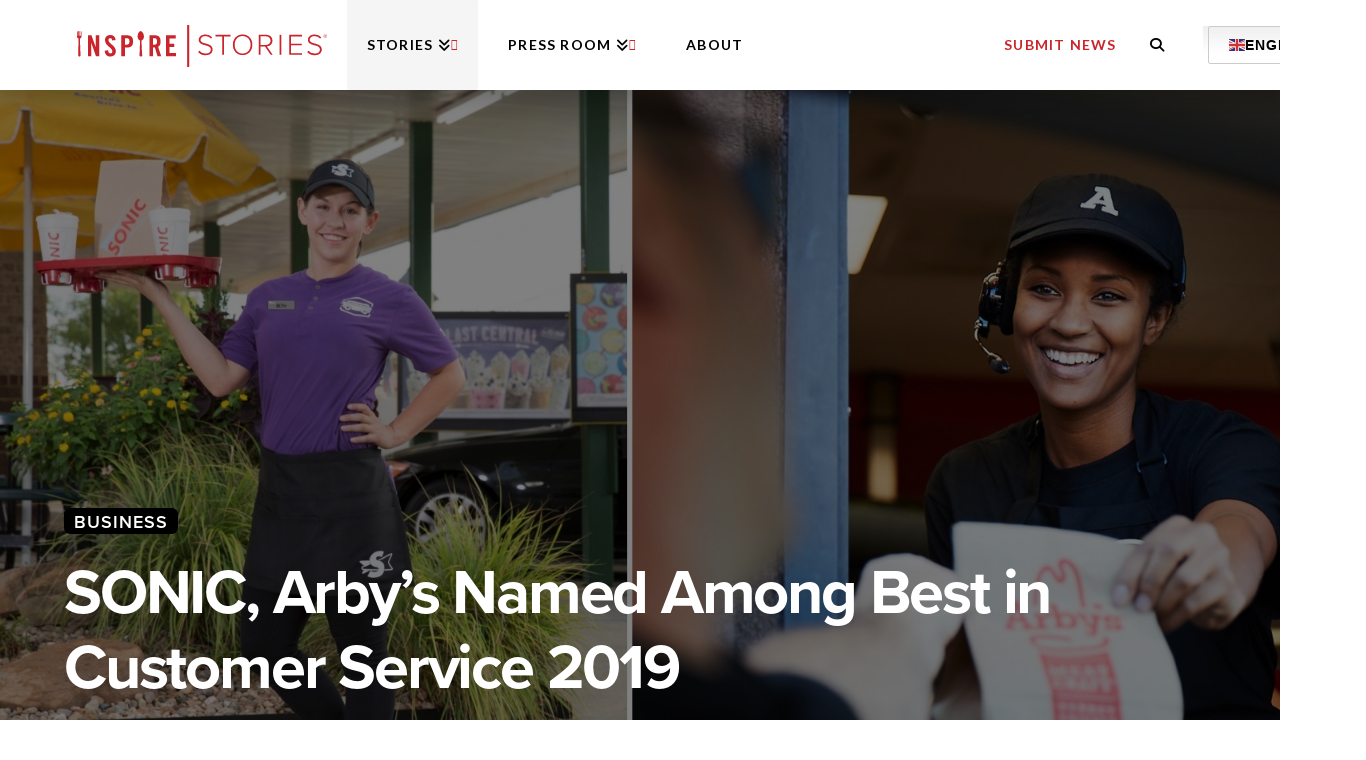

--- FILE ---
content_type: text/html; charset=UTF-8
request_url: https://stories.inspirebrands.com/sonic-arbys-named-among-best-in-customer-service-2019/
body_size: 23365
content:

<!DOCTYPE html>

<html class="no-js" lang="en-US" xmlns:fb="https://www.facebook.com/2008/fbml" xmlns:addthis="https://www.addthis.com/help/api-spec" >
<head>
  <!-- Google Tag Manager -->
  <script>(function(w,d,s,l,i){w[l]=w[l]||[];w[l].push({'gtm.start':
  new Date().getTime(),event:'gtm.js'});var f=d.getElementsByTagName(s)[0],
  j=d.createElement(s),dl=l!='dataLayer'?'&l='+l:'';j.async=true;j.src=
  'https://www.googletagmanager.com/gtm.js?id='+i+dl;f.parentNode.insertBefore(j,f);
  })(window,document,'script','dataLayer','GTM-TW4PDX4');</script>
  <!-- End Google Tag Manager -->
  
<meta charset="UTF-8">
<meta name="viewport" content="width=device-width, initial-scale=1.0">
<link rel="pingback" href="">
<meta name='robots' content='index, follow, max-image-preview:large, max-snippet:-1, max-video-preview:-1' />

	<!-- This site is optimized with the Yoast SEO plugin v26.7 - https://yoast.com/wordpress/plugins/seo/ -->
	<title>SONIC, Arby&#039;s Named Among Best in Customer Service 2019</title>
	<meta name="description" content="SONIC Drive-In and Arby&#039;s were awarded America&#039;s Best Customer Service 2019 following a study completed by Newsweek and Statista." />
	<link rel="canonical" href="https://stories.inspirebrands.com/sonic-arbys-named-among-best-in-customer-service-2019/" />
	<meta property="og:locale" content="en_US" />
	<meta property="og:type" content="article" />
	<meta property="og:title" content="SONIC, Arby&#039;s Named Among Best in Customer Service 2019" />
	<meta property="og:description" content="SONIC Drive-In and Arby&#039;s were awarded America&#039;s Best Customer Service 2019 following a study completed by Newsweek and Statista." />
	<meta property="og:url" content="https://stories.inspirebrands.com/sonic-arbys-named-among-best-in-customer-service-2019/" />
	<meta property="og:site_name" content="Inspire Stories" />
	<meta property="article:publisher" content="https://www.facebook.com/InspireBrandsInc/" />
	<meta property="article:published_time" content="2019-02-06T17:19:24+00:00" />
	<meta property="og:image" content="https://i0.wp.com/stories.inspirebrands.com/wp-content/uploads/2019/01/Americas-Best-in-Customer-Service-2019.jpg?fit=1600%2C1024&ssl=1" />
	<meta property="og:image:width" content="1600" />
	<meta property="og:image:height" content="1024" />
	<meta property="og:image:type" content="image/jpeg" />
	<meta name="author" content="Jessica Shock" />
	<meta name="twitter:card" content="summary_large_image" />
	<meta name="twitter:creator" content="@inspirebrands" />
	<meta name="twitter:site" content="@inspirebrands" />
	<meta name="twitter:label1" content="Written by" />
	<meta name="twitter:data1" content="Jessica Shock" />
	<script type="application/ld+json" class="yoast-schema-graph">{"@context":"https://schema.org","@graph":[{"@type":"Article","@id":"https://stories.inspirebrands.com/sonic-arbys-named-among-best-in-customer-service-2019/#article","isPartOf":{"@id":"https://stories.inspirebrands.com/sonic-arbys-named-among-best-in-customer-service-2019/"},"author":{"name":"Jessica Shock","@id":"https://stories.inspirebrands.com/#/schema/person/59a4d8eae1d28a2ea6096bd47a97ef10"},"headline":"SONIC, Arby&#8217;s Named Among Best in Customer Service 2019","datePublished":"2019-02-06T17:19:24+00:00","mainEntityOfPage":{"@id":"https://stories.inspirebrands.com/sonic-arbys-named-among-best-in-customer-service-2019/"},"wordCount":91,"image":{"@id":"https://stories.inspirebrands.com/sonic-arbys-named-among-best-in-customer-service-2019/#primaryimage"},"thumbnailUrl":"https://i0.wp.com/stories.inspirebrands.com/wp-content/uploads/2019/01/Americas-Best-in-Customer-Service-2019.jpg?fit=1600%2C1024&ssl=1","articleSection":["Arby’s","Business","SONIC"],"inLanguage":"en-US"},{"@type":"WebPage","@id":"https://stories.inspirebrands.com/sonic-arbys-named-among-best-in-customer-service-2019/","url":"https://stories.inspirebrands.com/sonic-arbys-named-among-best-in-customer-service-2019/","name":"SONIC, Arby's Named Among Best in Customer Service 2019","isPartOf":{"@id":"https://stories.inspirebrands.com/#website"},"primaryImageOfPage":{"@id":"https://stories.inspirebrands.com/sonic-arbys-named-among-best-in-customer-service-2019/#primaryimage"},"image":{"@id":"https://stories.inspirebrands.com/sonic-arbys-named-among-best-in-customer-service-2019/#primaryimage"},"thumbnailUrl":"https://i0.wp.com/stories.inspirebrands.com/wp-content/uploads/2019/01/Americas-Best-in-Customer-Service-2019.jpg?fit=1600%2C1024&ssl=1","datePublished":"2019-02-06T17:19:24+00:00","author":{"@id":"https://stories.inspirebrands.com/#/schema/person/59a4d8eae1d28a2ea6096bd47a97ef10"},"description":"SONIC Drive-In and Arby's were awarded America's Best Customer Service 2019 following a study completed by Newsweek and Statista.","breadcrumb":{"@id":"https://stories.inspirebrands.com/sonic-arbys-named-among-best-in-customer-service-2019/#breadcrumb"},"inLanguage":"en-US","potentialAction":[{"@type":"ReadAction","target":["https://stories.inspirebrands.com/sonic-arbys-named-among-best-in-customer-service-2019/"]}]},{"@type":"ImageObject","inLanguage":"en-US","@id":"https://stories.inspirebrands.com/sonic-arbys-named-among-best-in-customer-service-2019/#primaryimage","url":"https://i0.wp.com/stories.inspirebrands.com/wp-content/uploads/2019/01/Americas-Best-in-Customer-Service-2019.jpg?fit=1600%2C1024&ssl=1","contentUrl":"https://i0.wp.com/stories.inspirebrands.com/wp-content/uploads/2019/01/Americas-Best-in-Customer-Service-2019.jpg?fit=1600%2C1024&ssl=1","width":1600,"height":1024,"caption":"America's Best in Customer Service 2019"},{"@type":"BreadcrumbList","@id":"https://stories.inspirebrands.com/sonic-arbys-named-among-best-in-customer-service-2019/#breadcrumb","itemListElement":[{"@type":"ListItem","position":1,"name":"Home","item":"https://stories.inspirebrands.com/"},{"@type":"ListItem","position":2,"name":"SONIC, Arby&#8217;s Named Among Best in Customer Service 2019"}]},{"@type":"WebSite","@id":"https://stories.inspirebrands.com/#website","url":"https://stories.inspirebrands.com/","name":"Inspire Stories","description":"Inspire Stories by Inspire Brands","potentialAction":[{"@type":"SearchAction","target":{"@type":"EntryPoint","urlTemplate":"https://stories.inspirebrands.com/?s={search_term_string}"},"query-input":{"@type":"PropertyValueSpecification","valueRequired":true,"valueName":"search_term_string"}}],"inLanguage":"en-US"},{"@type":"Person","@id":"https://stories.inspirebrands.com/#/schema/person/59a4d8eae1d28a2ea6096bd47a97ef10","name":"Jessica Shock","image":{"@type":"ImageObject","inLanguage":"en-US","@id":"https://stories.inspirebrands.com/#/schema/person/image/","url":"https://secure.gravatar.com/avatar/ec50039d20ca759c1470d5a5adf030eae70c7a536bf7173c27e0217b2edfc485?s=96&d=mm&r=g","contentUrl":"https://secure.gravatar.com/avatar/ec50039d20ca759c1470d5a5adf030eae70c7a536bf7173c27e0217b2edfc485?s=96&d=mm&r=g","caption":"Jessica Shock"},"url":"https://stories.inspirebrands.com/author/jessica-shockinspirebrands-com/"}]}</script>
	<!-- / Yoast SEO plugin. -->


<link rel='dns-prefetch' href='//secure.gravatar.com' />
<link rel='dns-prefetch' href='//s7.addthis.com' />
<link rel='dns-prefetch' href='//stats.wp.com' />
<link rel='dns-prefetch' href='//v0.wordpress.com' />
<link rel='preconnect' href='//i0.wp.com' />
<link rel='preconnect' href='//c0.wp.com' />
<link rel="alternate" type="application/rss+xml" title="Inspire Stories &raquo; Feed" href="https://stories.inspirebrands.com/feed/" />
<link rel="alternate" title="oEmbed (JSON)" type="application/json+oembed" href="https://stories.inspirebrands.com/wp-json/oembed/1.0/embed?url=https%3A%2F%2Fstories.inspirebrands.com%2Fsonic-arbys-named-among-best-in-customer-service-2019%2F" />
<link rel="alternate" title="oEmbed (XML)" type="text/xml+oembed" href="https://stories.inspirebrands.com/wp-json/oembed/1.0/embed?url=https%3A%2F%2Fstories.inspirebrands.com%2Fsonic-arbys-named-among-best-in-customer-service-2019%2F&#038;format=xml" />
		<style>
			.lazyload,
			.lazyloading {
				max-width: 100%;
			}
		</style>
				<!-- This site uses the Google Analytics by ExactMetrics plugin v8.11.1 - Using Analytics tracking - https://www.exactmetrics.com/ -->
		<!-- Note: ExactMetrics is not currently configured on this site. The site owner needs to authenticate with Google Analytics in the ExactMetrics settings panel. -->
					<!-- No tracking code set -->
				<!-- / Google Analytics by ExactMetrics -->
		<style id='wp-img-auto-sizes-contain-inline-css' type='text/css'>
img:is([sizes=auto i],[sizes^="auto," i]){contain-intrinsic-size:3000px 1500px}
/*# sourceURL=wp-img-auto-sizes-contain-inline-css */
</style>
<link rel='stylesheet' id='sbi_styles-css' href='https://stories.inspirebrands.com/wp-content/plugins/instagram-feed/css/sbi-styles.min.css?ver=6.10.0' type='text/css' media='all' />
<style id='wp-emoji-styles-inline-css' type='text/css'>

	img.wp-smiley, img.emoji {
		display: inline !important;
		border: none !important;
		box-shadow: none !important;
		height: 1em !important;
		width: 1em !important;
		margin: 0 0.07em !important;
		vertical-align: -0.1em !important;
		background: none !important;
		padding: 0 !important;
	}
/*# sourceURL=wp-emoji-styles-inline-css */
</style>
<style id='wp-block-library-inline-css' type='text/css'>
:root{--wp-block-synced-color:#7a00df;--wp-block-synced-color--rgb:122,0,223;--wp-bound-block-color:var(--wp-block-synced-color);--wp-editor-canvas-background:#ddd;--wp-admin-theme-color:#007cba;--wp-admin-theme-color--rgb:0,124,186;--wp-admin-theme-color-darker-10:#006ba1;--wp-admin-theme-color-darker-10--rgb:0,107,160.5;--wp-admin-theme-color-darker-20:#005a87;--wp-admin-theme-color-darker-20--rgb:0,90,135;--wp-admin-border-width-focus:2px}@media (min-resolution:192dpi){:root{--wp-admin-border-width-focus:1.5px}}.wp-element-button{cursor:pointer}:root .has-very-light-gray-background-color{background-color:#eee}:root .has-very-dark-gray-background-color{background-color:#313131}:root .has-very-light-gray-color{color:#eee}:root .has-very-dark-gray-color{color:#313131}:root .has-vivid-green-cyan-to-vivid-cyan-blue-gradient-background{background:linear-gradient(135deg,#00d084,#0693e3)}:root .has-purple-crush-gradient-background{background:linear-gradient(135deg,#34e2e4,#4721fb 50%,#ab1dfe)}:root .has-hazy-dawn-gradient-background{background:linear-gradient(135deg,#faaca8,#dad0ec)}:root .has-subdued-olive-gradient-background{background:linear-gradient(135deg,#fafae1,#67a671)}:root .has-atomic-cream-gradient-background{background:linear-gradient(135deg,#fdd79a,#004a59)}:root .has-nightshade-gradient-background{background:linear-gradient(135deg,#330968,#31cdcf)}:root .has-midnight-gradient-background{background:linear-gradient(135deg,#020381,#2874fc)}:root{--wp--preset--font-size--normal:16px;--wp--preset--font-size--huge:42px}.has-regular-font-size{font-size:1em}.has-larger-font-size{font-size:2.625em}.has-normal-font-size{font-size:var(--wp--preset--font-size--normal)}.has-huge-font-size{font-size:var(--wp--preset--font-size--huge)}.has-text-align-center{text-align:center}.has-text-align-left{text-align:left}.has-text-align-right{text-align:right}.has-fit-text{white-space:nowrap!important}#end-resizable-editor-section{display:none}.aligncenter{clear:both}.items-justified-left{justify-content:flex-start}.items-justified-center{justify-content:center}.items-justified-right{justify-content:flex-end}.items-justified-space-between{justify-content:space-between}.screen-reader-text{border:0;clip-path:inset(50%);height:1px;margin:-1px;overflow:hidden;padding:0;position:absolute;width:1px;word-wrap:normal!important}.screen-reader-text:focus{background-color:#ddd;clip-path:none;color:#444;display:block;font-size:1em;height:auto;left:5px;line-height:normal;padding:15px 23px 14px;text-decoration:none;top:5px;width:auto;z-index:100000}html :where(.has-border-color){border-style:solid}html :where([style*=border-top-color]){border-top-style:solid}html :where([style*=border-right-color]){border-right-style:solid}html :where([style*=border-bottom-color]){border-bottom-style:solid}html :where([style*=border-left-color]){border-left-style:solid}html :where([style*=border-width]){border-style:solid}html :where([style*=border-top-width]){border-top-style:solid}html :where([style*=border-right-width]){border-right-style:solid}html :where([style*=border-bottom-width]){border-bottom-style:solid}html :where([style*=border-left-width]){border-left-style:solid}html :where(img[class*=wp-image-]){height:auto;max-width:100%}:where(figure){margin:0 0 1em}html :where(.is-position-sticky){--wp-admin--admin-bar--position-offset:var(--wp-admin--admin-bar--height,0px)}@media screen and (max-width:600px){html :where(.is-position-sticky){--wp-admin--admin-bar--position-offset:0px}}

/*# sourceURL=wp-block-library-inline-css */
</style><style id='global-styles-inline-css' type='text/css'>
:root{--wp--preset--aspect-ratio--square: 1;--wp--preset--aspect-ratio--4-3: 4/3;--wp--preset--aspect-ratio--3-4: 3/4;--wp--preset--aspect-ratio--3-2: 3/2;--wp--preset--aspect-ratio--2-3: 2/3;--wp--preset--aspect-ratio--16-9: 16/9;--wp--preset--aspect-ratio--9-16: 9/16;--wp--preset--color--black: #000000;--wp--preset--color--cyan-bluish-gray: #abb8c3;--wp--preset--color--white: #ffffff;--wp--preset--color--pale-pink: #f78da7;--wp--preset--color--vivid-red: #cf2e2e;--wp--preset--color--luminous-vivid-orange: #ff6900;--wp--preset--color--luminous-vivid-amber: #fcb900;--wp--preset--color--light-green-cyan: #7bdcb5;--wp--preset--color--vivid-green-cyan: #00d084;--wp--preset--color--pale-cyan-blue: #8ed1fc;--wp--preset--color--vivid-cyan-blue: #0693e3;--wp--preset--color--vivid-purple: #9b51e0;--wp--preset--gradient--vivid-cyan-blue-to-vivid-purple: linear-gradient(135deg,rgb(6,147,227) 0%,rgb(155,81,224) 100%);--wp--preset--gradient--light-green-cyan-to-vivid-green-cyan: linear-gradient(135deg,rgb(122,220,180) 0%,rgb(0,208,130) 100%);--wp--preset--gradient--luminous-vivid-amber-to-luminous-vivid-orange: linear-gradient(135deg,rgb(252,185,0) 0%,rgb(255,105,0) 100%);--wp--preset--gradient--luminous-vivid-orange-to-vivid-red: linear-gradient(135deg,rgb(255,105,0) 0%,rgb(207,46,46) 100%);--wp--preset--gradient--very-light-gray-to-cyan-bluish-gray: linear-gradient(135deg,rgb(238,238,238) 0%,rgb(169,184,195) 100%);--wp--preset--gradient--cool-to-warm-spectrum: linear-gradient(135deg,rgb(74,234,220) 0%,rgb(151,120,209) 20%,rgb(207,42,186) 40%,rgb(238,44,130) 60%,rgb(251,105,98) 80%,rgb(254,248,76) 100%);--wp--preset--gradient--blush-light-purple: linear-gradient(135deg,rgb(255,206,236) 0%,rgb(152,150,240) 100%);--wp--preset--gradient--blush-bordeaux: linear-gradient(135deg,rgb(254,205,165) 0%,rgb(254,45,45) 50%,rgb(107,0,62) 100%);--wp--preset--gradient--luminous-dusk: linear-gradient(135deg,rgb(255,203,112) 0%,rgb(199,81,192) 50%,rgb(65,88,208) 100%);--wp--preset--gradient--pale-ocean: linear-gradient(135deg,rgb(255,245,203) 0%,rgb(182,227,212) 50%,rgb(51,167,181) 100%);--wp--preset--gradient--electric-grass: linear-gradient(135deg,rgb(202,248,128) 0%,rgb(113,206,126) 100%);--wp--preset--gradient--midnight: linear-gradient(135deg,rgb(2,3,129) 0%,rgb(40,116,252) 100%);--wp--preset--font-size--small: 13px;--wp--preset--font-size--medium: 20px;--wp--preset--font-size--large: 36px;--wp--preset--font-size--x-large: 42px;--wp--preset--spacing--20: 0.44rem;--wp--preset--spacing--30: 0.67rem;--wp--preset--spacing--40: 1rem;--wp--preset--spacing--50: 1.5rem;--wp--preset--spacing--60: 2.25rem;--wp--preset--spacing--70: 3.38rem;--wp--preset--spacing--80: 5.06rem;--wp--preset--shadow--natural: 6px 6px 9px rgba(0, 0, 0, 0.2);--wp--preset--shadow--deep: 12px 12px 50px rgba(0, 0, 0, 0.4);--wp--preset--shadow--sharp: 6px 6px 0px rgba(0, 0, 0, 0.2);--wp--preset--shadow--outlined: 6px 6px 0px -3px rgb(255, 255, 255), 6px 6px rgb(0, 0, 0);--wp--preset--shadow--crisp: 6px 6px 0px rgb(0, 0, 0);}:where(.is-layout-flex){gap: 0.5em;}:where(.is-layout-grid){gap: 0.5em;}body .is-layout-flex{display: flex;}.is-layout-flex{flex-wrap: wrap;align-items: center;}.is-layout-flex > :is(*, div){margin: 0;}body .is-layout-grid{display: grid;}.is-layout-grid > :is(*, div){margin: 0;}:where(.wp-block-columns.is-layout-flex){gap: 2em;}:where(.wp-block-columns.is-layout-grid){gap: 2em;}:where(.wp-block-post-template.is-layout-flex){gap: 1.25em;}:where(.wp-block-post-template.is-layout-grid){gap: 1.25em;}.has-black-color{color: var(--wp--preset--color--black) !important;}.has-cyan-bluish-gray-color{color: var(--wp--preset--color--cyan-bluish-gray) !important;}.has-white-color{color: var(--wp--preset--color--white) !important;}.has-pale-pink-color{color: var(--wp--preset--color--pale-pink) !important;}.has-vivid-red-color{color: var(--wp--preset--color--vivid-red) !important;}.has-luminous-vivid-orange-color{color: var(--wp--preset--color--luminous-vivid-orange) !important;}.has-luminous-vivid-amber-color{color: var(--wp--preset--color--luminous-vivid-amber) !important;}.has-light-green-cyan-color{color: var(--wp--preset--color--light-green-cyan) !important;}.has-vivid-green-cyan-color{color: var(--wp--preset--color--vivid-green-cyan) !important;}.has-pale-cyan-blue-color{color: var(--wp--preset--color--pale-cyan-blue) !important;}.has-vivid-cyan-blue-color{color: var(--wp--preset--color--vivid-cyan-blue) !important;}.has-vivid-purple-color{color: var(--wp--preset--color--vivid-purple) !important;}.has-black-background-color{background-color: var(--wp--preset--color--black) !important;}.has-cyan-bluish-gray-background-color{background-color: var(--wp--preset--color--cyan-bluish-gray) !important;}.has-white-background-color{background-color: var(--wp--preset--color--white) !important;}.has-pale-pink-background-color{background-color: var(--wp--preset--color--pale-pink) !important;}.has-vivid-red-background-color{background-color: var(--wp--preset--color--vivid-red) !important;}.has-luminous-vivid-orange-background-color{background-color: var(--wp--preset--color--luminous-vivid-orange) !important;}.has-luminous-vivid-amber-background-color{background-color: var(--wp--preset--color--luminous-vivid-amber) !important;}.has-light-green-cyan-background-color{background-color: var(--wp--preset--color--light-green-cyan) !important;}.has-vivid-green-cyan-background-color{background-color: var(--wp--preset--color--vivid-green-cyan) !important;}.has-pale-cyan-blue-background-color{background-color: var(--wp--preset--color--pale-cyan-blue) !important;}.has-vivid-cyan-blue-background-color{background-color: var(--wp--preset--color--vivid-cyan-blue) !important;}.has-vivid-purple-background-color{background-color: var(--wp--preset--color--vivid-purple) !important;}.has-black-border-color{border-color: var(--wp--preset--color--black) !important;}.has-cyan-bluish-gray-border-color{border-color: var(--wp--preset--color--cyan-bluish-gray) !important;}.has-white-border-color{border-color: var(--wp--preset--color--white) !important;}.has-pale-pink-border-color{border-color: var(--wp--preset--color--pale-pink) !important;}.has-vivid-red-border-color{border-color: var(--wp--preset--color--vivid-red) !important;}.has-luminous-vivid-orange-border-color{border-color: var(--wp--preset--color--luminous-vivid-orange) !important;}.has-luminous-vivid-amber-border-color{border-color: var(--wp--preset--color--luminous-vivid-amber) !important;}.has-light-green-cyan-border-color{border-color: var(--wp--preset--color--light-green-cyan) !important;}.has-vivid-green-cyan-border-color{border-color: var(--wp--preset--color--vivid-green-cyan) !important;}.has-pale-cyan-blue-border-color{border-color: var(--wp--preset--color--pale-cyan-blue) !important;}.has-vivid-cyan-blue-border-color{border-color: var(--wp--preset--color--vivid-cyan-blue) !important;}.has-vivid-purple-border-color{border-color: var(--wp--preset--color--vivid-purple) !important;}.has-vivid-cyan-blue-to-vivid-purple-gradient-background{background: var(--wp--preset--gradient--vivid-cyan-blue-to-vivid-purple) !important;}.has-light-green-cyan-to-vivid-green-cyan-gradient-background{background: var(--wp--preset--gradient--light-green-cyan-to-vivid-green-cyan) !important;}.has-luminous-vivid-amber-to-luminous-vivid-orange-gradient-background{background: var(--wp--preset--gradient--luminous-vivid-amber-to-luminous-vivid-orange) !important;}.has-luminous-vivid-orange-to-vivid-red-gradient-background{background: var(--wp--preset--gradient--luminous-vivid-orange-to-vivid-red) !important;}.has-very-light-gray-to-cyan-bluish-gray-gradient-background{background: var(--wp--preset--gradient--very-light-gray-to-cyan-bluish-gray) !important;}.has-cool-to-warm-spectrum-gradient-background{background: var(--wp--preset--gradient--cool-to-warm-spectrum) !important;}.has-blush-light-purple-gradient-background{background: var(--wp--preset--gradient--blush-light-purple) !important;}.has-blush-bordeaux-gradient-background{background: var(--wp--preset--gradient--blush-bordeaux) !important;}.has-luminous-dusk-gradient-background{background: var(--wp--preset--gradient--luminous-dusk) !important;}.has-pale-ocean-gradient-background{background: var(--wp--preset--gradient--pale-ocean) !important;}.has-electric-grass-gradient-background{background: var(--wp--preset--gradient--electric-grass) !important;}.has-midnight-gradient-background{background: var(--wp--preset--gradient--midnight) !important;}.has-small-font-size{font-size: var(--wp--preset--font-size--small) !important;}.has-medium-font-size{font-size: var(--wp--preset--font-size--medium) !important;}.has-large-font-size{font-size: var(--wp--preset--font-size--large) !important;}.has-x-large-font-size{font-size: var(--wp--preset--font-size--x-large) !important;}
/*# sourceURL=global-styles-inline-css */
</style>

<style id='classic-theme-styles-inline-css' type='text/css'>
/*! This file is auto-generated */
.wp-block-button__link{color:#fff;background-color:#32373c;border-radius:9999px;box-shadow:none;text-decoration:none;padding:calc(.667em + 2px) calc(1.333em + 2px);font-size:1.125em}.wp-block-file__button{background:#32373c;color:#fff;text-decoration:none}
/*# sourceURL=/wp-includes/css/classic-themes.min.css */
</style>
<link rel='stylesheet' id='ctf_styles-css' href='https://stories.inspirebrands.com/wp-content/plugins/custom-twitter-feeds-pro/css/ctf-styles.css?ver=1.5.4' type='text/css' media='all' />
<link rel='stylesheet' id='flowplayer-css-css' href='https://stories.inspirebrands.com/wp-content/plugins/flowplayer6-video-player/lib/skin/skin.css?ver=6.9' type='text/css' media='all' />
<link rel='stylesheet' id='h5ap-public-css' href='https://stories.inspirebrands.com/wp-content/plugins/html5-audio-player/assets/css/style.css?ver=2.5.3' type='text/css' media='all' />
<link rel='stylesheet' id='ce_responsive-css' href='https://stories.inspirebrands.com/wp-content/plugins/simple-embed-code/css/video-container.min.css?ver=2.5.1' type='text/css' media='all' />
<link rel='stylesheet' id='twenty20-css' href='https://stories.inspirebrands.com/wp-content/plugins/twenty20/assets/css/twenty20.css?ver=2.0.4' type='text/css' media='all' />
<link rel='stylesheet' id='ub-extension-style-css-css' href='https://stories.inspirebrands.com/wp-content/plugins/ultimate-blocks/src/extensions/style.css?ver=6.9' type='text/css' media='all' />
<link rel='stylesheet' id='x-stack-css' href='https://stories.inspirebrands.com/wp-content/themes/x/framework/dist/css/site/stacks/integrity-light.css?ver=10.7.11' type='text/css' media='all' />
<link rel='stylesheet' id='x-child-css' href='https://stories.inspirebrands.com/wp-content/themes/x-child/style.css?ver=10.7.11' type='text/css' media='all' />
<link rel='stylesheet' id='addthis_all_pages-css' href='https://stories.inspirebrands.com/wp-content/plugins/addthis-all/frontend/build/addthis_wordpress_public.min.css?ver=6.9' type='text/css' media='all' />
<style id='cs-inline-css' type='text/css'>
@media (min-width:1200px){.x-hide-xl{display:none !important;}}@media (min-width:979px) and (max-width:1199px){.x-hide-lg{display:none !important;}}@media (min-width:767px) and (max-width:978px){.x-hide-md{display:none !important;}}@media (min-width:480px) and (max-width:766px){.x-hide-sm{display:none !important;}}@media (max-width:479px){.x-hide-xs{display:none !important;}} a,h1 a:hover,h2 a:hover,h3 a:hover,h4 a:hover,h5 a:hover,h6 a:hover,.x-breadcrumb-wrap a:hover,.widget ul li a:hover,.widget ol li a:hover,.widget.widget_text ul li a,.widget.widget_text ol li a,.widget_nav_menu .current-menu-item > a,.x-accordion-heading .x-accordion-toggle:hover,.x-comment-author a:hover,.x-comment-time:hover,.x-recent-posts a:hover .h-recent-posts{color:#ff2a13;}a:hover,.widget.widget_text ul li a:hover,.widget.widget_text ol li a:hover,.x-twitter-widget ul li a:hover{color:#d80f0f;}.rev_slider_wrapper,a.x-img-thumbnail:hover,.x-slider-container.below,.page-template-template-blank-3-php .x-slider-container.above,.page-template-template-blank-6-php .x-slider-container.above{border-color:#ff2a13;}.entry-thumb:before,.x-pagination span.current,.woocommerce-pagination span[aria-current],.flex-direction-nav a,.flex-control-nav a:hover,.flex-control-nav a.flex-active,.mejs-time-current,.x-dropcap,.x-skill-bar .bar,.x-pricing-column.featured h2,.h-comments-title small,.x-entry-share .x-share:hover,.x-highlight,.x-recent-posts .x-recent-posts-img:after{background-color:#ff2a13;}.x-nav-tabs > .active > a,.x-nav-tabs > .active > a:hover{box-shadow:inset 0 3px 0 0 #ff2a13;}.x-main{width:calc(72% - 2.463055%);}.x-sidebar{width:calc(100% - 2.463055% - 72%);}.x-comment-author,.x-comment-time,.comment-form-author label,.comment-form-email label,.comment-form-url label,.comment-form-rating label,.comment-form-comment label,.widget_calendar #wp-calendar caption,.widget.widget_rss li .rsswidget{font-family:"Lato",sans-serif;font-weight:700;}.p-landmark-sub,.p-meta,input,button,select,textarea{font-family:"Lato",sans-serif;}.widget ul li a,.widget ol li a,.x-comment-time{color:#999999;}.widget_text ol li a,.widget_text ul li a{color:#ff2a13;}.widget_text ol li a:hover,.widget_text ul li a:hover{color:#d80f0f;}.comment-form-author label,.comment-form-email label,.comment-form-url label,.comment-form-rating label,.comment-form-comment label,.widget_calendar #wp-calendar th,.p-landmark-sub strong,.widget_tag_cloud .tagcloud a:hover,.widget_tag_cloud .tagcloud a:active,.entry-footer a:hover,.entry-footer a:active,.x-breadcrumbs .current,.x-comment-author,.x-comment-author a{color:#272727;}.widget_calendar #wp-calendar th{border-color:#272727;}.h-feature-headline span i{background-color:#272727;}@media (max-width:978.98px){}html{font-size:14px;}@media (min-width:479px){html{font-size:14px;}}@media (min-width:766px){html{font-size:14px;}}@media (min-width:978px){html{font-size:14px;}}@media (min-width:1199px){html{font-size:14px;}}body{font-style:normal;font-weight:400;color:#999999;background:#f3f3f3;}.w-b{font-weight:400 !important;}h1,h2,h3,h4,h5,h6,.h1,.h2,.h3,.h4,.h5,.h6,.x-text-headline{font-family:"Lato",sans-serif;font-style:normal;font-weight:700;}h1,.h1{letter-spacing:-0.035em;}h2,.h2{letter-spacing:-0.035em;}h3,.h3{letter-spacing:-0.035em;}h4,.h4{letter-spacing:-0.035em;}h5,.h5{letter-spacing:-0.035em;}h6,.h6{letter-spacing:-0.035em;}.w-h{font-weight:700 !important;}.x-container.width{width:88%;}.x-container.max{max-width:1200px;}.x-bar-content.x-container.width{flex-basis:88%;}.x-main.full{float:none;clear:both;display:block;width:auto;}@media (max-width:978.98px){.x-main.full,.x-main.left,.x-main.right,.x-sidebar.left,.x-sidebar.right{float:none;display:block;width:auto !important;}}.entry-header,.entry-content{font-size:1rem;}body,input,button,select,textarea{font-family:"Lato",sans-serif;}h1,h2,h3,h4,h5,h6,.h1,.h2,.h3,.h4,.h5,.h6,h1 a,h2 a,h3 a,h4 a,h5 a,h6 a,.h1 a,.h2 a,.h3 a,.h4 a,.h5 a,.h6 a,blockquote{color:#272727;}.cfc-h-tx{color:#272727 !important;}.cfc-h-bd{border-color:#272727 !important;}.cfc-h-bg{background-color:#272727 !important;}.cfc-b-tx{color:#999999 !important;}.cfc-b-bd{border-color:#999999 !important;}.cfc-b-bg{background-color:#999999 !important;}.x-btn,.button,[type="submit"]{color:#ffffff;border-color:#ac1100;background-color:#ff2a13;margin-bottom:0.25em;text-shadow:0 0.075em 0.075em rgba(0,0,0,0.5);box-shadow:0 0.25em 0 0 #a71000,0 4px 9px rgba(0,0,0,0.75);border-radius:0.25em;}.x-btn:hover,.button:hover,[type="submit"]:hover{color:#ffffff;border-color:#600900;background-color:#ef2201;margin-bottom:0.25em;text-shadow:0 0.075em 0.075em rgba(0,0,0,0.5);box-shadow:0 0.25em 0 0 #a71000,0 4px 9px rgba(0,0,0,0.75);}.x-btn.x-btn-real,.x-btn.x-btn-real:hover{margin-bottom:0.25em;text-shadow:0 0.075em 0.075em rgba(0,0,0,0.65);}.x-btn.x-btn-real{box-shadow:0 0.25em 0 0 #a71000,0 4px 9px rgba(0,0,0,0.75);}.x-btn.x-btn-real:hover{box-shadow:0 0.25em 0 0 #a71000,0 4px 9px rgba(0,0,0,0.75);}.x-btn.x-btn-flat,.x-btn.x-btn-flat:hover{margin-bottom:0;text-shadow:0 0.075em 0.075em rgba(0,0,0,0.65);box-shadow:none;}.x-btn.x-btn-transparent,.x-btn.x-btn-transparent:hover{margin-bottom:0;border-width:3px;text-shadow:none;text-transform:uppercase;background-color:transparent;box-shadow:none;}body .gform_wrapper .gfield_required{color:#ff2a13;}body .gform_wrapper h2.gsection_title,body .gform_wrapper h3.gform_title,body .gform_wrapper .top_label .gfield_label,body .gform_wrapper .left_label .gfield_label,body .gform_wrapper .right_label .gfield_label{font-weight:700;}body .gform_wrapper h2.gsection_title{letter-spacing:-0.035em!important;}body .gform_wrapper h3.gform_title{letter-spacing:-0.035em!important;}body .gform_wrapper .top_label .gfield_label,body .gform_wrapper .left_label .gfield_label,body .gform_wrapper .right_label .gfield_label{color:#272727;}body .gform_wrapper .validation_message{font-weight:400;}.x-topbar .p-info a:hover,.x-widgetbar .widget ul li a:hover{color:#ff2a13;}.x-topbar .p-info,.x-topbar .p-info a,.x-navbar .desktop .x-nav > li > a,.x-navbar .desktop .sub-menu a,.x-navbar .mobile .x-nav li > a,.x-breadcrumb-wrap a,.x-breadcrumbs .delimiter{color:#999999;}.x-navbar .desktop .x-nav > li > a:hover,.x-navbar .desktop .x-nav > .x-active > a,.x-navbar .desktop .x-nav > .current-menu-item > a,.x-navbar .desktop .sub-menu a:hover,.x-navbar .desktop .sub-menu .x-active > a,.x-navbar .desktop .sub-menu .current-menu-item > a,.x-navbar .desktop .x-nav .x-megamenu > .sub-menu > li > a,.x-navbar .mobile .x-nav li > a:hover,.x-navbar .mobile .x-nav .x-active > a,.x-navbar .mobile .x-nav .current-menu-item > a{color:#272727;}.x-navbar .desktop .x-nav > li > a:hover,.x-navbar .desktop .x-nav > .x-active > a,.x-navbar .desktop .x-nav > .current-menu-item > a{box-shadow:inset 0 4px 0 0 #ff2a13;}.x-navbar .desktop .x-nav > li > a{height:90px;padding-top:37px;}.x-navbar .desktop .x-nav > li ul{top:calc(90px - 15px);}@media (max-width:979px){}.x-navbar-inner{min-height:90px;}.x-brand{margin-top:22px;font-family:"Lato",sans-serif;font-size:42px;font-style:normal;font-weight:700;letter-spacing:-0.035em;color:#272727;}.x-brand:hover,.x-brand:focus{color:#272727;}.x-brand img{width:calc(px / 2);}.x-navbar .x-nav-wrap .x-nav > li > a{font-family:"Lato",sans-serif;font-style:normal;font-weight:700;letter-spacing:0.085em;text-transform:uppercase;}.x-navbar .desktop .x-nav > li > a{font-size:13px;}.x-navbar .desktop .x-nav > li > a:not(.x-btn-navbar-woocommerce){padding-left:20px;padding-right:20px;}.x-navbar .desktop .x-nav > li > a > span{margin-right:-0.085em;}.x-btn-navbar{margin-top:20px;}.x-btn-navbar,.x-btn-navbar.collapsed{font-size:24px;}@media (max-width:979px){.x-widgetbar{left:0;right:0;}}.bg .mejs-container,.x-video .mejs-container{position:unset !important;} @font-face{font-family:'FontAwesomePro';font-style:normal;font-weight:900;font-display:block;src:url('https://stories.inspirebrands.com/wp-content/plugins/cornerstone/assets/fonts/fa-solid-900.woff2?ver=6.7.2') format('woff2'),url('https://stories.inspirebrands.com/wp-content/plugins/cornerstone/assets/fonts/fa-solid-900.ttf?ver=6.7.2') format('truetype');}[data-x-fa-pro-icon]{font-family:"FontAwesomePro" !important;}[data-x-fa-pro-icon]:before{content:attr(data-x-fa-pro-icon);}[data-x-icon],[data-x-icon-o],[data-x-icon-l],[data-x-icon-s],[data-x-icon-b],[data-x-icon-sr],[data-x-icon-ss],[data-x-icon-sl],[data-x-fa-pro-icon],[class*="cs-fa-"]{display:inline-flex;font-style:normal;font-weight:400;text-decoration:inherit;text-rendering:auto;-webkit-font-smoothing:antialiased;-moz-osx-font-smoothing:grayscale;}[data-x-icon].left,[data-x-icon-o].left,[data-x-icon-l].left,[data-x-icon-s].left,[data-x-icon-b].left,[data-x-icon-sr].left,[data-x-icon-ss].left,[data-x-icon-sl].left,[data-x-fa-pro-icon].left,[class*="cs-fa-"].left{margin-right:0.5em;}[data-x-icon].right,[data-x-icon-o].right,[data-x-icon-l].right,[data-x-icon-s].right,[data-x-icon-b].right,[data-x-icon-sr].right,[data-x-icon-ss].right,[data-x-icon-sl].right,[data-x-fa-pro-icon].right,[class*="cs-fa-"].right{margin-left:0.5em;}[data-x-icon]:before,[data-x-icon-o]:before,[data-x-icon-l]:before,[data-x-icon-s]:before,[data-x-icon-b]:before,[data-x-icon-sr]:before,[data-x-icon-ss]:before,[data-x-icon-sl]:before,[data-x-fa-pro-icon]:before,[class*="cs-fa-"]:before{line-height:1;}@font-face{font-family:'FontAwesome';font-style:normal;font-weight:900;font-display:block;src:url('https://stories.inspirebrands.com/wp-content/plugins/cornerstone/assets/fonts/fa-solid-900.woff2?ver=6.7.2') format('woff2'),url('https://stories.inspirebrands.com/wp-content/plugins/cornerstone/assets/fonts/fa-solid-900.ttf?ver=6.7.2') format('truetype');}[data-x-icon],[data-x-icon-s],[data-x-icon][class*="cs-fa-"]{font-family:"FontAwesome" !important;font-weight:900;}[data-x-icon]:before,[data-x-icon][class*="cs-fa-"]:before{content:attr(data-x-icon);}[data-x-icon-s]:before{content:attr(data-x-icon-s);}@font-face{font-family:'FontAwesomeRegular';font-style:normal;font-weight:400;font-display:block;src:url('https://stories.inspirebrands.com/wp-content/plugins/cornerstone/assets/fonts/fa-regular-400.woff2?ver=6.7.2') format('woff2'),url('https://stories.inspirebrands.com/wp-content/plugins/cornerstone/assets/fonts/fa-regular-400.ttf?ver=6.7.2') format('truetype');}@font-face{font-family:'FontAwesomePro';font-style:normal;font-weight:400;font-display:block;src:url('https://stories.inspirebrands.com/wp-content/plugins/cornerstone/assets/fonts/fa-regular-400.woff2?ver=6.7.2') format('woff2'),url('https://stories.inspirebrands.com/wp-content/plugins/cornerstone/assets/fonts/fa-regular-400.ttf?ver=6.7.2') format('truetype');}[data-x-icon-o]{font-family:"FontAwesomeRegular" !important;}[data-x-icon-o]:before{content:attr(data-x-icon-o);}@font-face{font-family:'FontAwesomeLight';font-style:normal;font-weight:300;font-display:block;src:url('https://stories.inspirebrands.com/wp-content/plugins/cornerstone/assets/fonts/fa-light-300.woff2?ver=6.7.2') format('woff2'),url('https://stories.inspirebrands.com/wp-content/plugins/cornerstone/assets/fonts/fa-light-300.ttf?ver=6.7.2') format('truetype');}@font-face{font-family:'FontAwesomePro';font-style:normal;font-weight:300;font-display:block;src:url('https://stories.inspirebrands.com/wp-content/plugins/cornerstone/assets/fonts/fa-light-300.woff2?ver=6.7.2') format('woff2'),url('https://stories.inspirebrands.com/wp-content/plugins/cornerstone/assets/fonts/fa-light-300.ttf?ver=6.7.2') format('truetype');}[data-x-icon-l]{font-family:"FontAwesomeLight" !important;font-weight:300;}[data-x-icon-l]:before{content:attr(data-x-icon-l);}@font-face{font-family:'FontAwesomeBrands';font-style:normal;font-weight:normal;font-display:block;src:url('https://stories.inspirebrands.com/wp-content/plugins/cornerstone/assets/fonts/fa-brands-400.woff2?ver=6.7.2') format('woff2'),url('https://stories.inspirebrands.com/wp-content/plugins/cornerstone/assets/fonts/fa-brands-400.ttf?ver=6.7.2') format('truetype');}[data-x-icon-b]{font-family:"FontAwesomeBrands" !important;}[data-x-icon-b]:before{content:attr(data-x-icon-b);}.widget.widget_rss li .rsswidget:before{content:"\f35d";padding-right:0.4em;font-family:"FontAwesome";}
/*# sourceURL=cs-inline-css */
</style>
<script type="text/javascript" src="https://c0.wp.com/c/6.9/wp-includes/js/jquery/jquery.min.js" id="jquery-core-js"></script>
<script type="text/javascript" src="https://c0.wp.com/c/6.9/wp-includes/js/jquery/jquery-migrate.min.js" id="jquery-migrate-js"></script>
<script type="text/javascript" src="https://stories.inspirebrands.com/wp-content/plugins/flowplayer6-video-player/lib/flowplayer.min.js?ver=6.9" id="flowplayer-js-js"></script>
<script></script><link rel="https://api.w.org/" href="https://stories.inspirebrands.com/wp-json/" /><link rel="alternate" title="JSON" type="application/json" href="https://stories.inspirebrands.com/wp-json/wp/v2/posts/1148" /><link rel='shortlink' href='https://wp.me/pd1EAb-iw' />
<!-- This content is generated with the Flowplayer Video Player plugin --><script>flowplayer.conf.embed = false;flowplayer.conf.keyboard = false;</script><!-- Flowplayer Video Player plugin -->        <style>
            .mejs-container:has(.plyr) {
                height: auto;
                background: transparent
            }

            .mejs-container:has(.plyr) .mejs-controls {
                display: none
            }

            .h5ap_all {
                --shadow-color: 197deg 32% 65%;
                border-radius: 6px;
                box-shadow: 0px 0px 9.6px hsl(var(--shadow-color)/.36), 0 1.7px 1.9px 0px hsl(var(--shadow-color)/.36), 0 4.3px 1.8px -1.7px hsl(var(--shadow-color)/.36), -0.1px 10.6px 11.9px -2.5px hsl(var(--shadow-color)/.36);
                margin: 16px auto;
            }

            .h5ap_single_button {
                height: 50px;
            }
        </style>
    		<style>
			span.h5ap_single_button {
				display: inline-flex;
				justify-content: center;
				align-items: center;
			}

			.h5ap_single_button span {
				line-height: 0;
			}

			span#h5ap_single_button span svg {
				cursor: pointer;
			}

			#skin_default .plyr__control,
			#skin_default .plyr__time {
				color: #4f5b5f			}

			#skin_default .plyr__control:hover {
				background: #1aafff;
				color: #f5f5f5			}

			#skin_default .plyr__controls {
				background: #f5f5f5			}

			#skin_default .plyr__controls__item input {
				color: #1aafff			}

			.plyr {
				--plyr-color-main: #4f5b5f			}

			/* Custom Css */
					</style>
 <style> #h5vpQuickPlayer { width: 100%; max-width: 100%; margin: 0 auto; } </style> 	<style>img#wpstats{display:none}</style>
				<script>
			document.documentElement.className = document.documentElement.className.replace('no-js', 'js');
		</script>
				<style>
			.no-js img.lazyload {
				display: none;
			}

			figure.wp-block-image img.lazyloading {
				min-width: 150px;
			}

			.lazyload,
			.lazyloading {
				--smush-placeholder-width: 100px;
				--smush-placeholder-aspect-ratio: 1/1;
				width: var(--smush-image-width, var(--smush-placeholder-width)) !important;
				aspect-ratio: var(--smush-image-aspect-ratio, var(--smush-placeholder-aspect-ratio)) !important;
			}

						.lazyload, .lazyloading {
				opacity: 0;
			}

			.lazyloaded {
				opacity: 1;
				transition: opacity 400ms;
				transition-delay: 0ms;
			}

					</style>
		      <meta name="onesignal" content="wordpress-plugin"/>
            <script>

      window.OneSignalDeferred = window.OneSignalDeferred || [];

      OneSignalDeferred.push(function(OneSignal) {
        var oneSignal_options = {};
        window._oneSignalInitOptions = oneSignal_options;

        oneSignal_options['serviceWorkerParam'] = { scope: '/' };
oneSignal_options['serviceWorkerPath'] = 'OneSignalSDKWorker.js.php';

        OneSignal.Notifications.setDefaultUrl("https://stories.inspirebrands.com");

        oneSignal_options['wordpress'] = true;
oneSignal_options['appId'] = 'fdffcbf1-20c7-4d2b-bd21-949d41088a80';
oneSignal_options['allowLocalhostAsSecureOrigin'] = true;
oneSignal_options['welcomeNotification'] = { };
oneSignal_options['welcomeNotification']['title'] = "Inspire Stories";
oneSignal_options['welcomeNotification']['message'] = "";
oneSignal_options['path'] = "https://stories.inspirebrands.com/wp-content/plugins/onesignal-free-web-push-notifications/sdk_files/";
oneSignal_options['safari_web_id'] = "web.onesignal.auto.14c30330-c4fb-483f-9c66-942ad147f917";
oneSignal_options['promptOptions'] = { };
oneSignal_options['promptOptions']['actionMessage'] = "Would you like to receive notifications about our latest stories and news?";
oneSignal_options['promptOptions']['acceptButtonText'] = "ALLOW";
oneSignal_options['promptOptions']['cancelButtonText'] = "NO THANKS";
oneSignal_options['notifyButton'] = { };
oneSignal_options['notifyButton']['enable'] = true;
oneSignal_options['notifyButton']['position'] = 'bottom-right';
oneSignal_options['notifyButton']['theme'] = 'default';
oneSignal_options['notifyButton']['size'] = 'medium';
oneSignal_options['notifyButton']['showCredit'] = true;
oneSignal_options['notifyButton']['text'] = {};
              OneSignal.init(window._oneSignalInitOptions);
              OneSignal.Slidedown.promptPush()      });

      function documentInitOneSignal() {
        var oneSignal_elements = document.getElementsByClassName("OneSignal-prompt");

        var oneSignalLinkClickHandler = function(event) { OneSignal.Notifications.requestPermission(); event.preventDefault(); };        for(var i = 0; i < oneSignal_elements.length; i++)
          oneSignal_elements[i].addEventListener('click', oneSignalLinkClickHandler, false);
      }

      if (document.readyState === 'complete') {
           documentInitOneSignal();
      }
      else {
           window.addEventListener("load", function(event){
               documentInitOneSignal();
          });
      }
    </script>

    <script>
      (function(d) {
        var config = {
          kitId         : 'pav2mkl',
          scriptTimeout : 3000,
          async         : true
        },
        h=d.documentElement,t=setTimeout(function(){h.className=h.className.replace(/\bwf-loading\b/g,"")+" wf-inactive";},config.scriptTimeout),tk=d.createElement("script"),f=false,s=d.getElementsByTagName("script")[0],a;h.className+=" wf-loading";tk.src='https://use.typekit.net/'+config.kitId+'.js';tk.async=true;tk.onload=tk.onreadystatechange=function(){a=this.readyState;if(f||a&&a!="complete"&&a!="loaded")return;f=true;clearTimeout(t);try{Typekit.load(config)}catch(e){}};s.parentNode.insertBefore(tk,s)
      })(document);
    </script>

  <meta name="generator" content="Powered by WPBakery Page Builder - drag and drop page builder for WordPress."/>
<style type="text/css">.heading{width:10sec;}</style><noscript><style> .wpb_animate_when_almost_visible { opacity: 1; }</style></noscript><style id="tco-typekit-generated-css" type="text/css">

    /*
    // Hide text while Typekit is loading.
    */

    .wf-loading a,
    .wf-loading p,
    .wf-loading ul,
    .wf-loading ol,
    .wf-loading dl,
    .wf-loading h1,
    .wf-loading h2,
    .wf-loading h3,
    .wf-loading h4,
    .wf-loading h5,
    .wf-loading h6,
    .wf-loading em,
    .wf-loading pre,
    .wf-loading cite,
    .wf-loading span,
    .wf-loading table,
    .wf-loading strong,
    .wf-loading blockquote {
      visibility: hidden !important;
    }
</style>
  <link rel="stylesheet" href="//fonts.googleapis.com/css?family=Lato:400,400i,700,700i&#038;subset=latin,latin-ext&#038;display=auto" type="text/css" media="all" crossorigin="anonymous" data-x-google-fonts/>  <style>
    .card {
      border: 0 !important;
      background-color: transparent !important;
    }
    footer.x-colophon .footer-social a,
    footer.x-colophon .footer-social a:hover {
      background-color: transparent !important;
    }
    .sr-only {
      display: none;
    }
    .larger-story-hero .download-btn {
      display: flex;
      align-items: center;
      justify-content: center;
    }
  </style>
</head>

<body class="wp-singular post-template-default single single-post postid-1148 single-format-standard wp-theme-x wp-child-theme-x-child metaslider-plugin x-integrity x-integrity-light x-child-theme-active x-full-width-layout-active x-full-width-active x-post-meta-disabled wpb-js-composer js-comp-ver-8.7.2 vc_responsive x-navbar-static-active cornerstone-v7_7_11 x-v10_7_11">
  <!-- Google Tag Manager (noscript) -->
  <noscript><iframe data-src="https://www.googletagmanager.com/ns.html?id=GTM-TW4PDX4"
  height="0" width="0" style="display:none;visibility:hidden" src="[data-uri]" class="lazyload" data-load-mode="1"></iframe></noscript>
  <!-- End Google Tag Manager (noscript) -->
  <a href="#maincontent" tabindex="1" id="skiptocontent">skip to main content</a>
  
  <div id="x-root" class="x-root">

    
    <div id="top" class="site">

    <header class="masthead masthead-inline" role="banner">

    


  <div class="x-navbar-wrap">
    <div class="x-navbar">
      <div class="x-navbar-inner">
        <div class="x-container max width">
          
<p class="visually-hidden">Inspire Stories</p>
<a href="https://inspirebrands.com" class="x-brand img" title="Inspire Stories - Inspire Stories by Inspire Brands">
  <svg id="Layer_1" data-name="Layer 1" xmlns="http://www.w3.org/2000/svg" viewBox="0 0 288.68 48.84"><defs><style>.cls-1{fill:#c9252c;}</style></defs><title>Inspire Stories - logo</title><path class="cls-1" d="M14.39,21.89l0,6a1.22,1.22,0,0,1-.41.93l-1.36,1.29L13,39.26l.4,10.25a1.26,1.26,0,0,1-1.36,1.17,1.25,1.25,0,0,1-1.38-1.15l.22-10.26L11.11,30,9.75,28.74a1.28,1.28,0,0,1-.39-.92V21.93a.92.92,0,0,1,.11-.39.32.32,0,0,1,.6.15l0,4.72h.75l0-5a.34.34,0,0,1,.32-.34.33.33,0,0,1,.33.33l0,5h.75l0-5a.33.33,0,0,1,.33-.34.34.34,0,0,1,.33.33l0,5h.75l0-4.75a.36.36,0,0,1,.63-.21.82.82,0,0,1,.15.47m71.8,2.92c.76,2.88.67,5.61-2.43,7.24l.37,9.72.47,7.66c0,.67-.68,1.24-1.56,1.25s-1.61-.57-1.57-1.24l.35-7.63L82.09,32C79,30.41,79,27.72,79.65,24.83A5,5,0,0,1,82,21.34a1.79,1.79,0,0,1,1.78,0,5.3,5.3,0,0,1,2.39,3.48m19.69,8.31c0-5.19-2.39-7.18-7.08-7.18H92.93V50.28h4.18v-10c.75,0,1.62,0,2.16-.1l3,10.08h4.25l-3.54-11c1.41-.64,2.93-2.22,2.93-6.13M66.52,25.94h-6V50.28H64.7v-10h1.82c5.15,0,7.55-2,7.55-7.18s-2.4-7.18-7.55-7.18M54.15,44.44c0,4-2.7,6.23-6.61,6.23s-6.1-3.1-6.27-6.74l4-.57C45.42,45.82,46.4,47,47.74,47a2.14,2.14,0,0,0,2.43-2.22c0-4.82-8.49-6.11-8.49-13.08,0-3.88,2.36-6.07,6.47-6.07,3.4,0,5.43,2.46,5.8,5.9L50,32c-.17-2.09-1.28-2.7-2.23-2.7-1.34,0-2.08.88-2.08,2.39,0,4.15,8.49,6.14,8.49,12.75m69.6,2.2v3.64H112.09V25.94h11.19v3.64h-7v6.27h5.39v3.64h-5.39v7.15ZM31.1,26h3.78V50.34H31.24L25.91,35.13h-.06V50.34H22.07V26H26L31,39.92h.06Zm70.6,7.12c0,2.9-.84,3.74-3.1,3.74H97.11V29.38H98.6c2.26,0,3.1.84,3.1,3.74m-31.81,0c0,2.9-.84,3.74-3.58,3.74H64.7V29.38h1.61c2.74,0,3.58.84,3.58,3.74" transform="translate(-9.35 -14)"/><rect class="cls-1" x="127.18" width="2.41" height="48.84"/><path class="cls-1" d="M150.48,43.86a9.44,9.44,0,0,0,7.23,3.37c4.77,0,6.12-2.64,6.12-4.62,0-3.27-3.09-4.18-6.36-5-3.65-1-7.55-2.05-7.55-6.33,0-3.79,3.41-6.19,7.62-6.19a10,10,0,0,1,7.86,3.27l-1.32,1.46a8.34,8.34,0,0,0-6.65-2.92c-3.09,0-5.42,1.78-5.42,4.28,0,2.75,2.88,3.55,6.05,4.38,3.76,1.08,7.86,2.26,7.86,7,0,3-2,6.57-8.24,6.57a10.68,10.68,0,0,1-8.49-3.68Z" transform="translate(-9.35 -14)"/><path class="cls-1" d="M177,27.23h-7.59v-1.8h17.18v1.8H179V48.62h-2Z" transform="translate(-9.35 -14)"/><path class="cls-1" d="M200.59,25c6.78,0,11.27,5.22,11.27,12s-4.49,12-11.27,12-11.27-5.21-11.27-12S193.77,25,200.59,25Zm0,1.81c-5.64,0-9.19,4.28-9.19,10.19s3.55,10.19,9.19,10.19,9.18-4.34,9.18-10.19S206.15,26.85,200.59,26.85Z" transform="translate(-9.35 -14)"/><path class="cls-1" d="M226.46,39h-5.12v9.59h-2V25.43H228c4,0,7.06,2.54,7.06,6.78a6.39,6.39,0,0,1-6.43,6.68l6.71,9.73H233Zm1.39-11.8h-6.51v10h6.51a5,5,0,1,0,0-10Z" transform="translate(-9.35 -14)"/><path class="cls-1" d="M243.32,25.43h2V48.62h-2Z" transform="translate(-9.35 -14)"/><path class="cls-1" d="M254.38,25.43h14.71v1.8H256.36v8.6h12.49v1.8H256.36v9.19h12.73v1.8H254.38Z" transform="translate(-9.35 -14)"/><path class="cls-1" d="M276.56,43.86a9.46,9.46,0,0,0,7.24,3.37c4.76,0,6.12-2.64,6.12-4.62,0-3.27-3.1-4.18-6.37-5-3.65-1-7.54-2.05-7.54-6.33,0-3.79,3.41-6.19,7.61-6.19a10,10,0,0,1,7.86,3.27l-1.32,1.46a8.32,8.32,0,0,0-6.64-2.92c-3.1,0-5.43,1.78-5.43,4.28,0,2.75,2.89,3.55,6.06,4.38,3.75,1.08,7.86,2.26,7.86,7,0,3-2,6.57-8.25,6.57a10.67,10.67,0,0,1-8.48-3.68Z" transform="translate(-9.35 -14)"/><path class="cls-1" d="M294.08,27a2,2,0,1,1,2,2A2,2,0,0,1,294.08,27Zm.3,0a1.68,1.68,0,1,0,1.67-1.67A1.68,1.68,0,0,0,294.38,27Zm1.63.24h-.4v.9h-.31V25.87h.92a.69.69,0,0,1,.73.69.65.65,0,0,1-.57.67l.6.91h-.39Zm-.4-1.09V27h.61a.39.39,0,0,0,.41-.39.41.41,0,0,0-.41-.41Z" transform="translate(-9.35 -14)"/></svg>
</a>          
 <div class="mobile hamburger hamburger--squeeze js-hamburger" tabindex="0" aria-label="Menu" role="button" aria-controls="navigation">
   <div class="hamburger-box">
     <div class="hamburger-inner"></div>
   </div>
 </div>
 
<div class="x-nav-wrap mobile collapse">
  <nav id="navigation">
    <div class="menu-global-header-container"><ul id="primary" class="menu"><li id="menu-item-2851" class="menu-by-brands menu-item menu-item-type-custom menu-item-object-custom menu-item-has-children menu-item-2851"><a href="/">Stories</a>
<ul class="sub-menu">
	<li id="menu-item-2852" class="menu-item menu-item-type-custom menu-item-object-custom menu-item-2852"><a href="/inspire-brands/">Inspire</a></li>
	<li id="menu-item-2853" class="menu-item menu-item-type-custom menu-item-object-custom menu-item-2853"><a href="/arbys/">Arby&#8217;s</a></li>
	<li id="menu-item-2883" class="menu-item menu-item-type-custom menu-item-object-custom menu-item-2883"><a href="/baskin-robbins/">Baskin-Robbins</a></li>
	<li id="menu-item-2854" class="menu-item menu-item-type-custom menu-item-object-custom menu-item-2854"><a href="/buffalo-wild-wings/">Buffalo Wild Wings</a></li>
	<li id="menu-item-2884" class="menu-item menu-item-type-custom menu-item-object-custom menu-item-2884"><a href="/dunkin/">Dunkin&#8217;</a></li>
	<li id="menu-item-2855" class="menu-item menu-item-type-custom menu-item-object-custom menu-item-2855"><a href="/jimmy-johns/">Jimmy John&#8217;s</a></li>
	<li id="menu-item-2857" class="menu-item menu-item-type-custom menu-item-object-custom menu-item-2857"><a href="/sonic/">Sonic</a></li>
</ul>
</li>
<li id="menu-item-6069" class="menu-by-categories menu-item menu-item-type-post_type menu-item-object-page menu-item-has-children menu-item-6069"><a href="https://stories.inspirebrands.com/press-room/">Press Room</a>
<ul class="sub-menu">
	<li id="menu-item-6071" class="menu-item menu-item-type-post_type menu-item-object-page menu-item-6071"><a href="https://stories.inspirebrands.com/press-room/media-contacts/">Media Contacts</a></li>
	<li id="menu-item-6072" class="menu-item menu-item-type-custom menu-item-object-custom menu-item-6072"><a target="_blank" href="https://stories.inspirebrands.com/wp-content/uploads/2025/03/Inspire-Brands-Fact-Sheet_FY2024.pdf">Fact Sheet</a></li>
	<li id="menu-item-6070" class="menu-item menu-item-type-post_type menu-item-object-page menu-item-6070"><a href="https://stories.inspirebrands.com/press-room/press-kit/">Inspire Brands Press Kit</a></li>
</ul>
</li>
<li id="menu-item-125" class="about menu-item menu-item-type-post_type menu-item-object-page menu-item-125"><a href="https://stories.inspirebrands.com/about/">About</a></li>
<li id="menu-item-129" class="submit-news menu-item menu-item-type-post_type menu-item-object-page menu-item-129"><a href="https://stories.inspirebrands.com/submit-news/">Submit News</a></li>
<li style="position:relative;" class="menu-item menu-item-gtranslate"><div style="position:absolute;white-space:nowrap;" id="gtranslate_menu_wrapper_45755"></div></li><li class="menu-item x-menu-item x-menu-item-search"><a href="#" class="x-btn-navbar-search" aria-label="Navigation Search"><span><i class='x-framework-icon x-icon-search' data-x-icon-s='&#xf002;' aria-hidden=true></i><span class="x-hidden-desktop"> Search</span></span></a></li></ul></div>  </nav>
  <!--
  <nav id="navigation">
    <div class="clear">
    <div class="nav-col section-title brands-menu-title-col">Stories</div>
    <div class="nav-col section-menu">
      <ul>
        <li><a href="/inspire-brands/"><strong>Inspire</strong></a></li>
        <li><a href="/arbys/"><strong>Arby's</strong></a></li>
        <li><a href="/baskin-robbins/"><strong>Baskin-Robbins</strong></a></li>
        <li><a href="/buffalo-wild-wings/"><strong>Buffalo Wild Wings</strong></a></li>
        <li><a href="/dunkin/"><strong>Dunkin'</strong></a></li>
        <li><a href="/jimmy-johns/"><strong>Jimmy John's</strong></a></li>
        <li><a href="/rusty-taco/"><strong>Rusty Taco</strong></a></li>
        <li><a href="/sonic/"><strong>Sonic</strong></a></li>
      </ul>
    </div>
    </div>
    <div class="clear">
    <div class="nav-col section-title">Press Room</div>
    <div class="nav-col section-menu">
      <ul>
        <li><a href="/people"><strong>Media Contacts</strong></a></li>
        <li><a href="/food"><strong>Fact Sheet</strong></a></li>
        <li><a href="/lifestyle"><strong>Press Kit</strong></a></li>
      </ul>
    </div>
    </div>
    <div class="clear">
      <div class="nav-col section-title">Links</div>
      <div class="nav-col section-menu">
        <ul>
          <li><a href="/about">About</a></li>
          <li><a href="/submit-news">Submit News</a></li>
          <li><a href="https://inspirebrands.com/" target="_blank">InspireBrands.com</a></li>
          <li><a href="https://inspirebrands.com/privacy/">Privacy</a></li>
          <li><a href="https://inspirebrands.com/accessibility/">Accessibility</a></li>
          <li><a href="https://inspirebrands.com/terms-of-use/">Terms of Use</a></li>
        </ul>
      </div>
    </div>
    <div class="clear">
      <div class="nav-col section-title">Social</div>
      <div class="nav-col section-menu top-social-menu">
        <ul>
          <li><a href="https://www.facebook.com/InspireBrandsInc/" target="_blank" class="facebook"><i class="fab fa-facebook-f"><span class="visually-hidden">Facebook</span></i></a></li>
          <li><a href="https://twitter.com/InspireBrands" target="_blank" class="twitter"><i class="fab fa-twitter"><span class="visually-hidden">Twitter</span></i></a></li>
          <li><a href="https://www.linkedin.com/company/27156989/" target="_blank" class="linkedin"><i class="fab fa-linkedin-in"><span class="visually-hidden">LinkedIn</span></i></a></li>
        </ul>
      </div>
    </div>
  </nav>
  -->
</div>

<nav class="x-nav-wrap desktop" role="navigation">
  <ul id="menu-global-header" class="x-nav"><li class="menu-by-brands menu-item menu-item-type-custom menu-item-object-custom menu-item-has-children menu-item-2851"><a href="/"><span>Stories<i class="x-icon x-framework-icon x-framework-icon-menu" aria-hidden="true" data-x-icon-s="&#xf103;"></i></span></a>
<ul class="sub-menu">
	<li class="menu-item menu-item-type-custom menu-item-object-custom menu-item-2852"><a href="/inspire-brands/"><span>Inspire<i class="x-icon x-framework-icon x-framework-icon-menu" aria-hidden="true" data-x-icon-s="&#xf103;"></i></span></a></li>
	<li class="menu-item menu-item-type-custom menu-item-object-custom menu-item-2853"><a href="/arbys/"><span>Arby&#8217;s<i class="x-icon x-framework-icon x-framework-icon-menu" aria-hidden="true" data-x-icon-s="&#xf103;"></i></span></a></li>
	<li class="menu-item menu-item-type-custom menu-item-object-custom menu-item-2883"><a href="/baskin-robbins/"><span>Baskin-Robbins<i class="x-icon x-framework-icon x-framework-icon-menu" aria-hidden="true" data-x-icon-s="&#xf103;"></i></span></a></li>
	<li class="menu-item menu-item-type-custom menu-item-object-custom menu-item-2854"><a href="/buffalo-wild-wings/"><span>Buffalo Wild Wings<i class="x-icon x-framework-icon x-framework-icon-menu" aria-hidden="true" data-x-icon-s="&#xf103;"></i></span></a></li>
	<li class="menu-item menu-item-type-custom menu-item-object-custom menu-item-2884"><a href="/dunkin/"><span>Dunkin&#8217;<i class="x-icon x-framework-icon x-framework-icon-menu" aria-hidden="true" data-x-icon-s="&#xf103;"></i></span></a></li>
	<li class="menu-item menu-item-type-custom menu-item-object-custom menu-item-2855"><a href="/jimmy-johns/"><span>Jimmy John&#8217;s<i class="x-icon x-framework-icon x-framework-icon-menu" aria-hidden="true" data-x-icon-s="&#xf103;"></i></span></a></li>
	<li class="menu-item menu-item-type-custom menu-item-object-custom menu-item-2857"><a href="/sonic/"><span>Sonic<i class="x-icon x-framework-icon x-framework-icon-menu" aria-hidden="true" data-x-icon-s="&#xf103;"></i></span></a></li>
</ul>
</li>
<li class="menu-by-categories menu-item menu-item-type-post_type menu-item-object-page menu-item-has-children menu-item-6069"><a href="https://stories.inspirebrands.com/press-room/"><span>Press Room<i class="x-icon x-framework-icon x-framework-icon-menu" aria-hidden="true" data-x-icon-s="&#xf103;"></i></span></a>
<ul class="sub-menu">
	<li class="menu-item menu-item-type-post_type menu-item-object-page menu-item-6071"><a href="https://stories.inspirebrands.com/press-room/media-contacts/"><span>Media Contacts<i class="x-icon x-framework-icon x-framework-icon-menu" aria-hidden="true" data-x-icon-s="&#xf103;"></i></span></a></li>
	<li class="menu-item menu-item-type-custom menu-item-object-custom menu-item-6072"><a target="_blank" href="https://stories.inspirebrands.com/wp-content/uploads/2025/03/Inspire-Brands-Fact-Sheet_FY2024.pdf"><span>Fact Sheet<i class="x-icon x-framework-icon x-framework-icon-menu" aria-hidden="true" data-x-icon-s="&#xf103;"></i></span></a></li>
	<li class="menu-item menu-item-type-post_type menu-item-object-page menu-item-6070"><a href="https://stories.inspirebrands.com/press-room/press-kit/"><span>Inspire Brands Press Kit<i class="x-icon x-framework-icon x-framework-icon-menu" aria-hidden="true" data-x-icon-s="&#xf103;"></i></span></a></li>
</ul>
</li>
<li class="about menu-item menu-item-type-post_type menu-item-object-page menu-item-125"><a href="https://stories.inspirebrands.com/about/"><span>About<i class="x-icon x-framework-icon x-framework-icon-menu" aria-hidden="true" data-x-icon-s="&#xf103;"></i></span></a></li>
<li class="submit-news menu-item menu-item-type-post_type menu-item-object-page menu-item-129"><a href="https://stories.inspirebrands.com/submit-news/"><span>Submit News<i class="x-icon x-framework-icon x-framework-icon-menu" aria-hidden="true" data-x-icon-s="&#xf103;"></i></span></a></li>
<li style="position:relative;" class="menu-item menu-item-gtranslate"><div style="position:absolute;white-space:nowrap;" id="gtranslate_menu_wrapper_61377"></div></li><li class="menu-item x-menu-item x-menu-item-search"><a href="#" class="x-btn-navbar-search" aria-label="Navigation Search"><span><i class='x-framework-icon x-icon-search' data-x-icon-s='&#xf002;' aria-hidden=true></i><span class="x-hidden-desktop"> Search</span></span></a></li></ul></nav>


        </div>
      </div>
    </div>
  </div>


    <!--
    <div class="x-breadcrumb-wrap">
      <div class="x-container max width">

        <div class="x-breadcrumbs" itemscope itemtype="http://schema.org/BreadcrumbList" aria-label="Breadcrumb Navigation"><span itemprop="itemListElement" itemscope itemtype="http://schema.org/ListItem"><a itemtype="http://schema.org/Thing" itemprop="item" href="https://stories.inspirebrands.com/" class=""><span itemprop="name"><span class="home"><i class='x-framework-icon x-icon-home' data-x-icon-s='&#xf015;' aria-hidden=true></i></span><span class="visually-hidden">Home</span></span></a> <span class="delimiter"><i class='x-framework-icon x-icon-angle-right' data-x-icon-s='&#xf105;' aria-hidden=true></i></span> <meta itemprop="position" content="1"></span><span itemprop="itemListElement" itemscope itemtype="http://schema.org/ListItem"><a itemtype="http://schema.org/Thing" itemprop="item" href="https://stories.inspirebrands.com" class=""><span itemprop="name">Business</span></a> <span class="delimiter"><i class='x-framework-icon x-icon-angle-right' data-x-icon-s='&#xf105;' aria-hidden=true></i></span> <meta itemprop="position" content="2"></span><span itemprop="itemListElement" itemscope itemtype="http://schema.org/ListItem"><a itemtype="http://schema.org/Thing" itemprop="item" href="https://stories.inspirebrands.com/sonic-arbys-named-among-best-in-customer-service-2019/" title="You Are Here" class="current "><span itemprop="name">SONIC, Arby's Named Among Best in Customer Service 2019</span></a><meta itemprop="position" content="3"></span></div>
                  
  <div class="x-nav-articles">

          <a href="https://stories.inspirebrands.com/inspire-pepsi-give-two-team-members-opportunity-of-a-lifetime/" title="" class="prev">
        <i class='x-framework-icon x-icon-arrow-left' data-x-icon-s='&#xf060;' aria-hidden=true></i>      </a>
    
          <a href="https://stories.inspirebrands.com/sonic-releases-limited-time-fried-oreo-cinnasnack-a-la-mode-lineup-2019/" title="" class="next">
        <i class='x-framework-icon x-icon-arrow-right' data-x-icon-s='&#xf061;' aria-hidden=true></i>      </a>
    
  </div>

          
      </div>
    </div>
  -->
  </header>
  <div class="larger-story-hero">

            
          <img data-src="https://stories.inspirebrands.com/wp-content/uploads/2019/01/Americas-Best-in-Customer-Service-2019.jpg" alt="article photo" class="single-featured-image lazyload" src="[data-uri]" style="--smush-placeholder-width: 1600px; --smush-placeholder-aspect-ratio: 1600/1024;">
        <div class="overlay" style="background-color: #000; opacity: 0.5;"></div>
        <div class="post-header bottom-left">
        <p>Business</p>
        <h2 >SONIC, Arby&#8217;s Named Among Best in Customer Service 2019</h2>
    </div>
  </div>
    <div class="x-container max width offset">
    <div class="x-main full" role="main">
                <div class="flex">
          <div class="col">
            <small class="post-date">February 6, 2019</small>
                        <div class="author">By Raj Prashad</div>
                      </div>
                  </div>

        <div class="post-content"><div class="at-above-post addthis_tool" data-url="https://stories.inspirebrands.com/sonic-arbys-named-among-best-in-customer-service-2019/"></div><p>Thanks to outstanding customer service in their respective restaurants, SONIC Drive-In and Arby&#8217;s were awarded <a href="https://www.newsweek.com/americas-best-customer-service-2019/catering-restaurants-leisure" target="_blank" rel="noopener">America&#8217;s Best Customer Service 2019</a> ranking by Newsweek and Statista.</p>
<p>Rankings were identified based on results from an independent survey from more than 20,000 U.S. guests who contributed to 130,000 evaluations. Organizations were rated on five evaluation criteria — range of services, customer focus, accessibility, quality of communication and technical competence, according to Statista.</p>
<p>To read more on Newsweek&#8217;s America&#8217;s Best Customer Service 2019 rankings, <a href="https://www.newsweek.com/americas-best-customer-service-2019/catering-restaurants-leisure" target="_blank" rel="noopener">click here</a>.</p>
<!-- AddThis Advanced Settings above via filter on the_content --><!-- AddThis Advanced Settings below via filter on the_content --><!-- AddThis Advanced Settings generic via filter on the_content --><!-- AddThis Share Buttons above via filter on the_content --><!-- AddThis Share Buttons below via filter on the_content --><div class="at-below-post addthis_tool" data-url="https://stories.inspirebrands.com/sonic-arbys-named-among-best-in-customer-service-2019/"></div><!-- AddThis Share Buttons generic via filter on the_content --><!-- AddThis Related Posts below via filter on the_content --><div class="at-below-post-recommended addthis_tool" ></div><!-- AddThis Related Posts generic via filter on the_content --></div>
        
                
                </div>
        </div>
        
        <div class="x-container max width">
            <div class="offset cf">

              <div class="single-post-like-and-share-panel">
                <div class="inner">
                  <div class="like-and-share-col">
                    <div class="label">Share this story</div>
                    <div class="action">
                      <div class="addthis_inline_share_toolbox"><!-- Created with a shortcode from an AddThis plugin --><div class="addthis_inline_share_toolbox addthis_tool"></div><!-- End of short code snippet --></div>
                    </div>
                  </div>
                </div>
              </div>
              <!--
              <div class="comments-panel">
                              </div>
              -->
                        
            </div>
        </div>

                      
                    <div class="related-stories">
              <div class="x-container max width">
                <div class="offset cf">
                  <div class="inner-container">
                    <h2>Related Stories</h2>
                    <div class="loop-cards clear">
                                                  <div class="col col-1-3 card post-format-standard">
                                  <a href="https://stories.inspirebrands.com/arbys-foundation-food-finder-partnership/" class="inner">
                                                                                <img data-src="https://stories.inspirebrands.com/wp-content/uploads/2022/07/Featured-Image-Template-10.jpg" class="mobile-card-image lazyload" src="[data-uri]" style="--smush-placeholder-width: 1750px; --smush-placeholder-aspect-ratio: 1750/908;">
                                          <div class="featured-image has-image lazyload" style="background-image:inherit" data-bg-image="url(&#039;https://stories.inspirebrands.com/wp-content/uploads/2022/07/Featured-Image-Template-10.jpg&#039;)"></div>
                                                                            <div class="content">
                                          <p>Impact</p>
                                          <h3>Arby&#8217;s Foundation Partners with FoodFinder to Address Food Insecurity</h3>
                                          <small>July 29, 2022</small>
                                          <span class="visually-hidden">Go to article</span>
                                      </div>
                                  </a>
                              </div>
                                                            <div class="col col-1-3 card post-format-standard">
                                  <a href="https://stories.inspirebrands.com/arbys-schools-out-foods-in-program/" class="inner">
                                                                                <img data-src="https://stories.inspirebrands.com/wp-content/uploads/2022/06/Featured-Image-Template-12.jpg" class="mobile-card-image lazyload" src="[data-uri]" style="--smush-placeholder-width: 1750px; --smush-placeholder-aspect-ratio: 1750/908;">
                                          <div class="featured-image has-image lazyload" style="background-image:inherit" data-bg-image="url(&#039;https://stories.inspirebrands.com/wp-content/uploads/2022/06/Featured-Image-Template-12.jpg&#039;)"></div>
                                                                            <div class="content">
                                          <p>Arby’s</p>
                                          <h3>Arby&#8217;s Anticipates Another Successful Year for School&#8217;s Out,...</h3>
                                          <small>June 30, 2022</small>
                                          <span class="visually-hidden">Go to article</span>
                                      </div>
                                  </a>
                              </div>
                                                            <div class="col col-1-3 card post-format-standard">
                                  <a href="https://stories.inspirebrands.com/arbys-old-spice-meat-sweat-defense-kit/" class="inner">
                                                                                <img data-src="https://stories.inspirebrands.com/wp-content/uploads/2022/06/Featured-Image-Template-11.jpg" class="mobile-card-image lazyload" src="[data-uri]" style="--smush-placeholder-width: 1750px; --smush-placeholder-aspect-ratio: 1750/908;">
                                          <div class="featured-image has-image lazyload" style="background-image:inherit" data-bg-image="url(&#039;https://stories.inspirebrands.com/wp-content/uploads/2022/06/Featured-Image-Template-11.jpg&#039;)"></div>
                                                                            <div class="content">
                                          <p>Arby’s</p>
                                          <h3>Old Spice and Arby&#8217;s Team Up for High &#8220;Steaks&#8221; Collabo...</h3>
                                          <small>June 29, 2022</small>
                                          <span class="visually-hidden">Go to article</span>
                                      </div>
                                  </a>
                              </div>
                                                  </div>
                  </div>
                </div>
              </div>
            </div>
            

        <div class="floating-share-like">
                  </div>


<div class="footer-newsletter-signup">
    <div class="x-container max width">
        <div class="offset cf">
            <h2>Newsletter Sign Up</h2>
            <!-- Begin MailChimp Signup Form -->
                        <form action="https://inspirebrands.us18.list-manage.com/subscribe/post?u=1c4c14f1e8b4bde383b5e25fd&amp;id=dc3865fe3f" method="post" id="mc-embedded-subscribe-form" name="mc-embedded-subscribe-form">
                <div class="inner">
                    <div class="mc-field-group">
                        <label for="email">Email Address</label>
                        <input required type="email" name="EMAIL" class="email_input" placeholder="Email Address" id="email" title="Please enter a vaild email">
                    </div>
                    <div class="mc-field-group">
                        <label for="firstname">First Name</label>
                        <input required type="text" name="FNAME" class="firstname_input" placeholder="First Name" id="firstname" title="Please enter your first name">
                    </div>
                    <div class="mc-field-group">
                        <label for="lastname">Last Name</label>
                        <input required type="text" name="LNAME" class="lastname_input" placeholder="Last Name" id="lastname" title="Please enter your last name">
                    </div>
                    <div class="mc-field-group"><input type="submit" value="Subscribe" name="subscribe" id="mc-embedded-subscribe" class="btn btn-outline red"></div>
                    <div class="clear mce-error-responses">
                        <ul>
                        </ul>
                    </div>
                    <!-- real people should not fill this in and expect good things - do not remove this or risk form bot signups-->
                    <div style="position: absolute; left: -5000px;" aria-hidden="true"><label for="mce-FROM-ID">MailChimp Form ID</label><input type="text" name="b_1c4c14f1e8b4bde383b5e25fd_dc3865fe3f" id="mce-FROM-ID" tabindex="-1" value=""></div>
                </div>
            </form>
            <!--End mc_embed_signup-->
        </div>
    </div>
</div>

<script src="https://code.jquery.com/jquery-2.2.0.min.js" type="text/javascript"></script>
<script src="https://unpkg.com/sweetalert/dist/sweetalert.min.js"></script>


  <footer class="x-colophon top">
    <div class="x-container max width">

      <div class="x-column x-md x-1-4"><div id="custom_html-2" class="widget_text widget widget_custom_html"><div class="textwidget custom-html-widget"><a href="https://inspirebrands.com/" class="f-logo"><svg id="Layer_2" data-name="Layer 1" xmlns="http://www.w3.org/2000/svg" viewbox="0 0 288.68 48.84"><defs><style>.cls-2{fill:#ffffff;}</style></defs><title>Inspire Stories - logo</title><path class="cls-2" d="M14.39,21.89l0,6a1.22,1.22,0,0,1-.41.93l-1.36,1.29L13,39.26l.4,10.25a1.26,1.26,0,0,1-1.36,1.17,1.25,1.25,0,0,1-1.38-1.15l.22-10.26L11.11,30,9.75,28.74a1.28,1.28,0,0,1-.39-.92V21.93a.92.92,0,0,1,.11-.39.32.32,0,0,1,.6.15l0,4.72h.75l0-5a.34.34,0,0,1,.32-.34.33.33,0,0,1,.33.33l0,5h.75l0-5a.33.33,0,0,1,.33-.34.34.34,0,0,1,.33.33l0,5h.75l0-4.75a.36.36,0,0,1,.63-.21.82.82,0,0,1,.15.47m71.8,2.92c.76,2.88.67,5.61-2.43,7.24l.37,9.72.47,7.66c0,.67-.68,1.24-1.56,1.25s-1.61-.57-1.57-1.24l.35-7.63L82.09,32C79,30.41,79,27.72,79.65,24.83A5,5,0,0,1,82,21.34a1.79,1.79,0,0,1,1.78,0,5.3,5.3,0,0,1,2.39,3.48m19.69,8.31c0-5.19-2.39-7.18-7.08-7.18H92.93V50.28h4.18v-10c.75,0,1.62,0,2.16-.1l3,10.08h4.25l-3.54-11c1.41-.64,2.93-2.22,2.93-6.13M66.52,25.94h-6V50.28H64.7v-10h1.82c5.15,0,7.55-2,7.55-7.18s-2.4-7.18-7.55-7.18M54.15,44.44c0,4-2.7,6.23-6.61,6.23s-6.1-3.1-6.27-6.74l4-.57C45.42,45.82,46.4,47,47.74,47a2.14,2.14,0,0,0,2.43-2.22c0-4.82-8.49-6.11-8.49-13.08,0-3.88,2.36-6.07,6.47-6.07,3.4,0,5.43,2.46,5.8,5.9L50,32c-.17-2.09-1.28-2.7-2.23-2.7-1.34,0-2.08.88-2.08,2.39,0,4.15,8.49,6.14,8.49,12.75m69.6,2.2v3.64H112.09V25.94h11.19v3.64h-7v6.27h5.39v3.64h-5.39v7.15ZM31.1,26h3.78V50.34H31.24L25.91,35.13h-.06V50.34H22.07V26H26L31,39.92h.06Zm70.6,7.12c0,2.9-.84,3.74-3.1,3.74H97.11V29.38H98.6c2.26,0,3.1.84,3.1,3.74m-31.81,0c0,2.9-.84,3.74-3.58,3.74H64.7V29.38h1.61c2.74,0,3.58.84,3.58,3.74" transform="translate(-9.35 -14)"/><rect class="cls-2" x="127.18" width="2.41" height="48.84"/><path class="cls-2" d="M150.48,43.86a9.44,9.44,0,0,0,7.23,3.37c4.77,0,6.12-2.64,6.12-4.62,0-3.27-3.09-4.18-6.36-5-3.65-1-7.55-2.05-7.55-6.33,0-3.79,3.41-6.19,7.62-6.19a10,10,0,0,1,7.86,3.27l-1.32,1.46a8.34,8.34,0,0,0-6.65-2.92c-3.09,0-5.42,1.78-5.42,4.28,0,2.75,2.88,3.55,6.05,4.38,3.76,1.08,7.86,2.26,7.86,7,0,3-2,6.57-8.24,6.57a10.68,10.68,0,0,1-8.49-3.68Z" transform="translate(-9.35 -14)"/><path class="cls-2" d="M177,27.23h-7.59v-1.8h17.18v1.8H179V48.62h-2Z" transform="translate(-9.35 -14)"/><path class="cls-2" d="M200.59,25c6.78,0,11.27,5.22,11.27,12s-4.49,12-11.27,12-11.27-5.21-11.27-12S193.77,25,200.59,25Zm0,1.81c-5.64,0-9.19,4.28-9.19,10.19s3.55,10.19,9.19,10.19,9.18-4.34,9.18-10.19S206.15,26.85,200.59,26.85Z" transform="translate(-9.35 -14)"/><path class="cls-2" d="M226.46,39h-5.12v9.59h-2V25.43H228c4,0,7.06,2.54,7.06,6.78a6.39,6.39,0,0,1-6.43,6.68l6.71,9.73H233Zm1.39-11.8h-6.51v10h6.51a5,5,0,1,0,0-10Z" transform="translate(-9.35 -14)"/><path class="cls-2" d="M243.32,25.43h2V48.62h-2Z" transform="translate(-9.35 -14)"/><path class="cls-2" d="M254.38,25.43h14.71v1.8H256.36v8.6h12.49v1.8H256.36v9.19h12.73v1.8H254.38Z" transform="translate(-9.35 -14)"/><path class="cls-2" d="M276.56,43.86a9.46,9.46,0,0,0,7.24,3.37c4.76,0,6.12-2.64,6.12-4.62,0-3.27-3.1-4.18-6.37-5-3.65-1-7.54-2.05-7.54-6.33,0-3.79,3.41-6.19,7.61-6.19a10,10,0,0,1,7.86,3.27l-1.32,1.46a8.32,8.32,0,0,0-6.64-2.92c-3.1,0-5.43,1.78-5.43,4.28,0,2.75,2.89,3.55,6.06,4.38,3.75,1.08,7.86,2.26,7.86,7,0,3-2,6.57-8.25,6.57a10.67,10.67,0,0,1-8.48-3.68Z" transform="translate(-9.35 -14)"/><path class="cls-2" d="M294.08,27a2,2,0,1,1,2,2A2,2,0,0,1,294.08,27Zm.3,0a1.68,1.68,0,1,0,1.67-1.67A1.68,1.68,0,0,0,294.38,27Zm1.63.24h-.4v.9h-.31V25.87h.92a.69.69,0,0,1,.73.69.65.65,0,0,1-.57.67l.6.91h-.39Zm-.4-1.09V27h.61a.39.39,0,0,0,.41-.39.41.41,0,0,0-.41-.41Z" transform="translate(-9.35 -14)"/></svg></a>
<div class="footer-social">
	<a href="https://www.facebook.com/InspireBrandsInc/" target="_blank" class="facebook"><em><svg xmlns="http://www.w3.org/2000/svg" width="16" height="16" fill="currentColor" class="bi bi-facebook" viewbox="0 0 16 16">
  <path d="M16 8.049c0-4.446-3.582-8.05-8-8.05C3.58 0-.002 3.603-.002 8.05c0 4.017 2.926 7.347 6.75 7.951v-5.625h-2.03V8.05H6.75V6.275c0-2.017 1.195-3.131 3.022-3.131.876 0 1.791.157 1.791.157v1.98h-1.009c-.993 0-1.303.621-1.303 1.258v1.51h2.218l-.354 2.326H9.25V16c3.824-.604 6.75-3.934 6.75-7.951z"/>
</svg><span class="visually-hidden">Facebook</span></em></a>
	<a href="https://twitter.com/InspireBrands" target="_blank" class="twitter"><em><svg xmlns="http://www.w3.org/2000/svg" width="16" height="16" fill="currentColor" class="bi bi-twitter" viewbox="0 0 16 16">
  <path d="M5.026 15c6.038 0 9.341-5.003 9.341-9.334 0-.14 0-.282-.006-.422A6.685 6.685 0 0 0 16 3.542a6.658 6.658 0 0 1-1.889.518 3.301 3.301 0 0 0 1.447-1.817 6.533 6.533 0 0 1-2.087.793A3.286 3.286 0 0 0 7.875 6.03a9.325 9.325 0 0 1-6.767-3.429 3.289 3.289 0 0 0 1.018 4.382A3.323 3.323 0 0 1 .64 6.575v.045a3.288 3.288 0 0 0 2.632 3.218 3.203 3.203 0 0 1-.865.115 3.23 3.23 0 0 1-.614-.057 3.283 3.283 0 0 0 3.067 2.277A6.588 6.588 0 0 1 .78 13.58a6.32 6.32 0 0 1-.78-.045A9.344 9.344 0 0 0 5.026 15z"/>
</svg><span class="visually-hidden">Twitter</span></em></a>
	<a href="https://www.linkedin.com/company/27156989/" target="_blank" class="linkedin"><svg xmlns="http://www.w3.org/2000/svg" width="16" height="16" fill="currentColor" class="bi bi-linkedin" viewbox="0 0 16 16">
  <path d="M0 1.146C0 .513.526 0 1.175 0h13.65C15.474 0 16 .513 16 1.146v13.708c0 .633-.526 1.146-1.175 1.146H1.175C.526 16 0 15.487 0 14.854V1.146zm4.943 12.248V6.169H2.542v7.225h2.401zm-1.2-8.212c.837 0 1.358-.554 1.358-1.248-.015-.709-.52-1.248-1.342-1.248-.822 0-1.359.54-1.359 1.248 0 .694.521 1.248 1.327 1.248h.016zm4.908 8.212V9.359c0-.216.016-.432.08-.586.173-.431.568-.878 1.232-.878.869 0 1.216.662 1.216 1.634v3.865h2.401V9.25c0-2.22-1.184-3.252-2.764-3.252-1.274 0-1.845.7-2.165 1.193v.025h-.016a5.54 5.54 0 0 1 .016-.025V6.169h-2.4c.03.678 0 7.225 0 7.225h2.4z"/>
</svg><em><span class="visually-hidden">LinkedIn</span></em></a>
</div></div></div></div><div class="x-column x-md x-1-4"><div id="custom_html-4" class="widget_text widget widget_custom_html"><div class="textwidget custom-html-widget"><div class="footer-menu-list">
	<strong>EXPLORE STORIES</strong>
<a href="/about/">About</a>
<a href="/">Stories</a>
<a href="/press-room/">Press Room</a>
<a href="/submit-news/">Submit News</a>
</div></div></div></div><div class="x-column x-md x-1-4"><div id="custom_html-8" class="widget_text widget widget_custom_html"><div class="textwidget custom-html-widget"><div class="footer-menu-list">
<strong>MORE ABOUT INSPIRE</strong>
<a href="https://inspirebrands.com/">Company</a>
<a href="/">Stories</a>
<a href="https://impact.inspirebrands.com/">Impact</a>
</div></div></div></div><div class="x-column x-md x-1-4 last"><div id="custom_html-9" class="widget_text widget widget_custom_html"><div class="textwidget custom-html-widget"><div class="footer-menu-list">
<strong>WORK WITH US</strong>
<a href="https://careers.inspirebrands.com/us/en">Inspire</a>
<a href="https://careers.arbys.com/us/en">Arby's</a>
<a href="https://careers.baskinrobbins.com/us/en/">Baskin-Robbins</a>
<a href="https://https://careers.buffalowildwings.com/us/en">Buffalo Wild Wings</a>
<a href="https://careers.buffalowildwings.com/us/en/bww-go">Buffalo Wild Wings GO</a>
<a href="https://www.careers.dunkindonuts.com/">Dunkin'</a>
<a href="https://careers.jimmyjohns.com/us/en">Jimmy John's</a>
<a href="https://careers.sonicdrivein.com/us/en">SONIC</a>
</div></div></div></div>
    </div>
  </footer>

<!-- Widget Shortcode --><div id="custom_html-10" class="widget_text widget widget_custom_html widget-shortcode area-arbitrary "><div class="textwidget custom-html-widget"><div class="footer-legal-menu">
	<a href="https://inspirebrands.com/privacy/">Privacy</a>
	<a href="https://inspirebrands.com/accessibility/">Accessibility</a>
	<a href="https://inspirebrands.com/terms-of-use/">Terms of Use</a>
	<a href="https://inspirebrands.com/sitemap/">Sitemap</a>
	<span>TM &amp; &copy; 2023 Inspire Brands, Inc. All rights reserved.</span>
</div></div></div><!-- /Widget Shortcode -->

<script>
    jQuery(function($){
    var windowWidth = $(window).width();
   
    /*****************************
    Sticky Header
    ******************************/
    $(function() {
        $(window).scroll(function() {
        var winTop = $(window).scrollTop();
        if (winTop >= 40) {
            $("header.masthead").addClass("sticky");
        } else {
            $("header.masthead").removeClass("sticky");
        }
        });
    });
  
});

</script>


    
      <div class="x-searchform-overlay">
        <div class="x-searchform-overlay-inner">
          <div class="x-container max width">
            <form method="get" id="searchform" class="form-search center-text" action="https://stories.inspirebrands.com/">
              <label for="s" class="cfc-h-tx tt-upper">Type and Press &ldquo;enter&rdquo; to Search</label>
              <input type="text" id="s" class="search-query cfc-h-tx center-text tt-upper" name="s">
                           </form>
          </div>
        </div>
      </div>

      
    </div> <!-- END .x-site -->

    
    <span class="x-scroll-top right fade" title="Back to Top" data-rvt-scroll-top>
      <i class='x-framework-icon x-icon-angle-up' data-x-icon-s='&#xf106;' aria-hidden=true></i>    </span>

  
  </div> <!-- END .x-root -->

<script type="speculationrules">
{"prefetch":[{"source":"document","where":{"and":[{"href_matches":"/*"},{"not":{"href_matches":["/wp-*.php","/wp-admin/*","/wp-content/uploads/*","/wp-content/*","/wp-content/plugins/*","/wp-content/themes/x-child/*","/wp-content/themes/x/*","/*\\?(.+)"]}},{"not":{"selector_matches":"a[rel~=\"nofollow\"]"}},{"not":{"selector_matches":".no-prefetch, .no-prefetch a"}}]},"eagerness":"conservative"}]}
</script>
        <script>
            function isOldIOSDevice() {
                const userAgent = navigator.userAgent || navigator.vendor || window.opera;

                // Check if it's an iOS device
                const isIOS = /iPad|iPhone|iPod/.test(userAgent) && !window.MSStream;

                if (!isIOS) return false;

                // Extract iOS version from userAgent
                const match = userAgent.match(/OS (\d+)_/);
                if (match && match.length > 1) {
                    const majorVersion = parseInt(match[1], 10);

                    // Example: Consider iOS 12 and below as old
                    return majorVersion <= 12;
                }

                // If version not found, assume not old
                return false;
            }
            if (isOldIOSDevice()) {
                document.addEventListener('DOMContentLoaded', function() {
                    setTimeout(() => {
                        document.querySelectorAll('audio:not(.plyr audio)').forEach(function(audio, index) {
                            audio.setAttribute('controls', '')
                        });
                    }, 3000);
                });
            }
            // ios old devices
        </script>
		<svg width="0" height="0" class="h5ap_svg_hidden" style="display: none;">
			<symbol xmlns="http://www.w3.org/2000/svg" viewBox="0 0 511.997 511.997" id="exchange">
				<path d="M467.938 87.164L387.063 5.652c-7.438-7.495-19.531-7.54-27.02-.108s-7.54 19.525-.108 27.014l67.471 68.006-67.42 67.42c-7.464 7.457-7.464 19.557 0 27.014 3.732 3.732 8.616 5.598 13.507 5.598s9.781-1.866 13.513-5.591l80.876-80.876c7.443-7.44 7.463-19.495.056-26.965z"></path>
				<path d="M455.005 81.509H56.995c-10.552 0-19.104 8.552-19.104 19.104v147.741c0 10.552 8.552 19.104 19.104 19.104s19.104-8.552 19.104-19.104V119.718h378.905c10.552 0 19.104-8.552 19.104-19.104.001-10.552-8.551-19.105-19.103-19.105zM83.964 411.431l67.42-67.413c7.457-7.457 7.464-19.55 0-27.014-7.463-7.464-19.563-7.464-27.02 0l-80.876 80.869c-7.444 7.438-7.47 19.493-.057 26.963l80.876 81.512a19.064 19.064 0 0013.564 5.649c4.865 0 9.731-1.847 13.456-5.54 7.489-7.432 7.54-19.525.108-27.02l-67.471-68.006z"></path>
				<path d="M454.368 238.166c-10.552 0-19.104 8.552-19.104 19.104v135.005H56.995c-10.552 0-19.104 8.552-19.104 19.104s8.552 19.104 19.104 19.104h397.38c10.552 0 19.104-8.552 19.098-19.104V257.271c-.001-10.552-8.553-19.105-19.105-19.105z"></path>
			</symbol>
		</svg>
		<svg width="0" height="0" class="h5ap_svg_hidden" style="display: none;">
			<symbol xmlns="http://www.w3.org/2000/svg" viewBox="0 0 477.88 477.88" id="shuffle">
				<path d="M472.897 124.269a.892.892 0 01-.03-.031l-.017.017-68.267-68.267c-6.78-6.548-17.584-6.36-24.132.42-6.388 6.614-6.388 17.099 0 23.713l39.151 39.151h-95.334c-65.948.075-119.391 53.518-119.467 119.467-.056 47.105-38.228 85.277-85.333 85.333h-102.4C7.641 324.072 0 331.713 0 341.139s7.641 17.067 17.067 17.067h102.4c65.948-.075 119.391-53.518 119.467-119.467.056-47.105 38.228-85.277 85.333-85.333h95.334l-39.134 39.134c-6.78 6.548-6.968 17.353-.419 24.132 6.548 6.78 17.353 6.968 24.132.419.142-.137.282-.277.419-.419l68.267-68.267c6.674-6.657 6.687-17.463.031-24.136z"></path>
				<path d="M472.897 329.069l-.03-.03-.017.017-68.267-68.267c-6.78-6.548-17.584-6.36-24.132.42-6.388 6.614-6.388 17.099 0 23.712l39.151 39.151h-95.334a85.209 85.209 0 01-56.9-21.726c-7.081-6.222-17.864-5.525-24.086 1.555-6.14 6.988-5.553 17.605 1.319 23.874a119.28 119.28 0 0079.667 30.43h95.334l-39.134 39.134c-6.78 6.548-6.968 17.352-.42 24.132 6.548 6.78 17.352 6.968 24.132.42.142-.138.282-.277.42-.42l68.267-68.267c6.673-6.656 6.686-17.462.03-24.135zM199.134 149.702a119.28 119.28 0 00-79.667-30.43h-102.4C7.641 119.272 0 126.913 0 136.339s7.641 17.067 17.067 17.067h102.4a85.209 85.209 0 0156.9 21.726c7.081 6.222 17.864 5.525 24.086-1.555 6.14-6.989 5.553-17.606-1.319-23.875z"></path>
			</symbol>
		</svg>
		<script>
			const single_player = document.querySelectorAll(".h5ap_single_button");
			single_player.forEach(item => {
				const audio = item.querySelector("audio");
				audio.volume = 0.6;
				item.querySelector('.play').addEventListener("click", function() {
					single_player.forEach(player => {
						player.querySelector("audio")?.pause();
					})
					setTimeout(() => {
						audio.currentTime = 0;
						audio.play();
					}, 0);

				});

				item.querySelector('.pause').style.display = 'none';
				item.querySelector('.pause').addEventListener("click", function() {
					audio.pause();
				});

				audio.addEventListener("ended", () => {
					item.querySelector(".play").style.display = 'inline-block';
					item.querySelector(".pause").style.display = 'none';
				});

				audio.addEventListener("pause", () => {
					item.querySelector(".play").style.display = 'inline-block';
					item.querySelector(".pause").style.display = 'none';
				});
				audio.addEventListener("play", () => {
					item.querySelector(".play").style.display = 'none';
					item.querySelector(".pause").style.display = 'inline-block';
				});

			})
		</script>
	
    <style>
        /* .plyr__progress input[type=range]::-ms-scrollbar-track {
            box-shadow: none !important;
        }

        .plyr__progress input[type=range]::-webkit-scrollbar-track {
            box-shadow: none !important;
        } */

        .plyr {
            input[type=range]::-webkit-slider-runnable-track {
                box-shadow: none;
            }

            input[type=range]::-moz-range-track {
                box-shadow: none;
            }

            input[type=range]::-ms-track {
                box-shadow: none;
            }
        }
    </style>
<script src="/wp-content/themes/x-child/js/slick.js?v=2"></script><script src="/wp-content/themes/x-child/js/hamburgers.js?v=2"></script><script src="/wp-content/themes/x-child/js/custom-script.js?v=2"></script><!-- Instagram Feed JS -->
<script type="text/javascript">
var sbiajaxurl = "https://stories.inspirebrands.com/wp-admin/admin-ajax.php";
</script>
<script data-cfasync="false" type="text/javascript">if (window.addthis_product === undefined) { window.addthis_product = "wpwt"; } if (window.wp_product_version === undefined) { window.wp_product_version = "wpwt-3.2.6"; } if (window.addthis_share === undefined) { window.addthis_share = {}; } if (window.addthis_config === undefined) { window.addthis_config = {"data_track_clickback":true,"ui_atversion":"300"}; } if (window.addthis_plugin_info === undefined) { window.addthis_plugin_info = {"info_status":"enabled","cms_name":"WordPress","plugin_name":"Website Tools by AddThis","plugin_version":"3.2.6","plugin_mode":"AddThis","anonymous_profile_id":"wp-f47dcdfc786c2b06e608a1d4959da09f","page_info":{"template":"posts","post_type":""},"sharing_enabled_on_post_via_metabox":false}; } 
                    (function() {
                      var first_load_interval_id = setInterval(function () {
                        if (typeof window.addthis !== 'undefined') {
                          window.clearInterval(first_load_interval_id);
                          if (typeof window.addthis_layers !== 'undefined' && Object.getOwnPropertyNames(window.addthis_layers).length > 0) {
                            window.addthis.layers(window.addthis_layers);
                          }
                          if (Array.isArray(window.addthis_layers_tools)) {
                            for (i = 0; i < window.addthis_layers_tools.length; i++) {
                              window.addthis.layers(window.addthis_layers_tools[i]);
                            }
                          }
                        }
                     },1000)
                    }());
                </script><script data-cfasync="false" type="text/javascript">if (window.addthis_product === undefined) { window.addthis_product = "wpp"; } if (window.wp_product_version === undefined) { window.wp_product_version = "wpp-6.2.6"; } if (window.addthis_share === undefined) { window.addthis_share = {}; } if (window.addthis_config === undefined) { window.addthis_config = {"data_track_clickback":true,"ui_atversion":"300"}; } if (window.addthis_plugin_info === undefined) { window.addthis_plugin_info = {"info_status":"enabled","cms_name":"WordPress","plugin_name":"Share Buttons by AddThis","plugin_version":"6.2.6","plugin_mode":"AddThis","anonymous_profile_id":"wp-f47dcdfc786c2b06e608a1d4959da09f","page_info":{"template":"posts","post_type":""},"sharing_enabled_on_post_via_metabox":false}; } 
                    (function() {
                      var first_load_interval_id = setInterval(function () {
                        if (typeof window.addthis !== 'undefined') {
                          window.clearInterval(first_load_interval_id);
                          if (typeof window.addthis_layers !== 'undefined' && Object.getOwnPropertyNames(window.addthis_layers).length > 0) {
                            window.addthis.layers(window.addthis_layers);
                          }
                          if (Array.isArray(window.addthis_layers_tools)) {
                            for (i = 0; i < window.addthis_layers_tools.length; i++) {
                              window.addthis.layers(window.addthis_layers_tools[i]);
                            }
                          }
                        }
                     },1000)
                    }());
                </script><script type="text/javascript" id="cs-js-extra">
/* <![CDATA[ */
var csJsData = {"linkSelector":"#x-root a[href*=\"#\"]","bp":{"base":4,"ranges":[0,480,767,979,1200],"count":4}};
//# sourceURL=cs-js-extra
/* ]]> */
</script>
<script type="text/javascript" src="https://stories.inspirebrands.com/wp-content/plugins/cornerstone/assets/js/site/cs-classic.7.7.11.js?ver=7.7.11" id="cs-js"></script>
<script type="text/javascript" src="https://stories.inspirebrands.com/wp-content/plugins/twenty20/assets/js/jquery.event.move.js?ver=2.0.4" id="twenty20-eventmove-js"></script>
<script type="text/javascript" src="https://stories.inspirebrands.com/wp-content/plugins/twenty20/assets/js/jquery.twenty20.js?ver=2.0.4" id="twenty20-js"></script>
<script type="text/javascript" id="twenty20-js-after">
/* <![CDATA[ */
    jQuery(function($) {
      // Re-init any uninitialized containers
      function checkUninitialized() {
        $(".twentytwenty-container:not([data-twenty20-init])").each(function() {
          var $container = $(this);
          if($container.find("img").length === 2) {
            $container.trigger("twenty20-init");
          }
        });
      }
      
      // Check periodically for the first few seconds
      var checkInterval = setInterval(checkUninitialized, 500);
      setTimeout(function() {
        clearInterval(checkInterval);
      }, 5000);
    });
  
//# sourceURL=twenty20-js-after
/* ]]> */
</script>
<script type="text/javascript" id="x-site-js-extra">
/* <![CDATA[ */
var xJsData = {"scrollTop":"0.75","icons":{"down":"\u003Ci class='x-framework-icon x-icon-angle-double-down' data-x-icon-s='&#xf103;' aria-hidden=true\u003E\u003C/i\u003E","subindicator":"\u003Ci class=\"x-icon x-framework-icon x-icon-angle-double-down\" aria-hidden=\"true\" data-x-icon-s=\"&#xf103;\"\u003E\u003C/i\u003E","previous":"\u003Ci class='x-framework-icon x-icon-previous' data-x-icon-s='&#xf053;' aria-hidden=true\u003E\u003C/i\u003E","next":"\u003Ci class='x-framework-icon x-icon-next' data-x-icon-s='&#xf054;' aria-hidden=true\u003E\u003C/i\u003E","star":"\u003Ci class='x-framework-icon x-icon-star' data-x-icon-s='&#xf005;' aria-hidden=true\u003E\u003C/i\u003E"}};
//# sourceURL=x-site-js-extra
/* ]]> */
</script>
<script type="text/javascript" src="https://stories.inspirebrands.com/wp-content/themes/x/framework/dist/js/site/x.js?ver=10.7.11" id="x-site-js"></script>
<script type="text/javascript" src="https://s7.addthis.com/js/300/addthis_widget.js?ver=6.9#pubid=ra-5b19c024b1bf0505" id="addthis_widget-js"></script>
<script type="text/javascript" id="smush-lazy-load-js-before">
/* <![CDATA[ */
var smushLazyLoadOptions = {"autoResizingEnabled":false,"autoResizeOptions":{"precision":5,"skipAutoWidth":true}};
//# sourceURL=smush-lazy-load-js-before
/* ]]> */
</script>
<script type="text/javascript" src="https://stories.inspirebrands.com/wp-content/plugins/wp-smushit/app/assets/js/smush-lazy-load.min.js?ver=3.23.1" id="smush-lazy-load-js"></script>
<script type="text/javascript" id="jetpack-stats-js-before">
/* <![CDATA[ */
_stq = window._stq || [];
_stq.push([ "view", {"v":"ext","blog":"192486699","post":"1148","tz":"-5","srv":"stories.inspirebrands.com","j":"1:15.4"} ]);
_stq.push([ "clickTrackerInit", "192486699", "1148" ]);
//# sourceURL=jetpack-stats-js-before
/* ]]> */
</script>
<script type="text/javascript" src="https://stats.wp.com/e-202604.js" id="jetpack-stats-js" defer="defer" data-wp-strategy="defer"></script>
<script type="text/javascript" src="https://cdn.onesignal.com/sdks/web/v16/OneSignalSDK.page.js?ver=1.0.0" id="remote_sdk-js" defer="defer" data-wp-strategy="defer"></script>
<script type="text/javascript" id="gt_widget_script_66148530-js-before">
/* <![CDATA[ */
window.gtranslateSettings = /* document.write */ window.gtranslateSettings || {};window.gtranslateSettings['66148530'] = {"default_language":"en","languages":["ar","zh-CN","nl","en","fr","de","it","pt","ru","es"],"url_structure":"none","detect_browser_language":1,"flag_style":"2d","flag_size":16,"wrapper_selector":"#gtranslate_menu_wrapper_45755","alt_flags":[],"switcher_open_direction":"top","switcher_horizontal_position":"inline","switcher_text_color":"#666","switcher_arrow_color":"#666","switcher_border_color":"#ccc","switcher_background_color":"#fff","switcher_background_shadow_color":"#efefef","switcher_background_hover_color":"#fff","dropdown_text_color":"#000","dropdown_hover_color":"#fff","dropdown_background_color":"#eee","flags_location":"\/wp-content\/plugins\/gtranslate\/flags\/"};
//# sourceURL=gt_widget_script_66148530-js-before
/* ]]> */
</script><script src="https://stories.inspirebrands.com/wp-content/plugins/gtranslate/js/dwf.js?ver=6.9" data-no-optimize="1" data-no-minify="1" data-gt-orig-url="/sonic-arbys-named-among-best-in-customer-service-2019/" data-gt-orig-domain="stories.inspirebrands.com" data-gt-widget-id="66148530" defer></script><script type="text/javascript" id="gt_widget_script_44165433-js-before">
/* <![CDATA[ */
window.gtranslateSettings = /* document.write */ window.gtranslateSettings || {};window.gtranslateSettings['44165433'] = {"default_language":"en","languages":["ar","zh-CN","nl","en","fr","de","it","pt","ru","es"],"url_structure":"none","detect_browser_language":1,"flag_style":"2d","flag_size":16,"wrapper_selector":"#gtranslate_menu_wrapper_61377","alt_flags":[],"switcher_open_direction":"top","switcher_horizontal_position":"inline","switcher_text_color":"#666","switcher_arrow_color":"#666","switcher_border_color":"#ccc","switcher_background_color":"#fff","switcher_background_shadow_color":"#efefef","switcher_background_hover_color":"#fff","dropdown_text_color":"#000","dropdown_hover_color":"#fff","dropdown_background_color":"#eee","flags_location":"\/wp-content\/plugins\/gtranslate\/flags\/"};
//# sourceURL=gt_widget_script_44165433-js-before
/* ]]> */
</script><script src="https://stories.inspirebrands.com/wp-content/plugins/gtranslate/js/dwf.js?ver=6.9" data-no-optimize="1" data-no-minify="1" data-gt-orig-url="/sonic-arbys-named-among-best-in-customer-service-2019/" data-gt-orig-domain="stories.inspirebrands.com" data-gt-widget-id="44165433" defer></script><script id="wp-emoji-settings" type="application/json">
{"baseUrl":"https://s.w.org/images/core/emoji/17.0.2/72x72/","ext":".png","svgUrl":"https://s.w.org/images/core/emoji/17.0.2/svg/","svgExt":".svg","source":{"concatemoji":"https://stories.inspirebrands.com/wp-includes/js/wp-emoji-release.min.js?ver=6.9"}}
</script>
<script type="module">
/* <![CDATA[ */
/*! This file is auto-generated */
const a=JSON.parse(document.getElementById("wp-emoji-settings").textContent),o=(window._wpemojiSettings=a,"wpEmojiSettingsSupports"),s=["flag","emoji"];function i(e){try{var t={supportTests:e,timestamp:(new Date).valueOf()};sessionStorage.setItem(o,JSON.stringify(t))}catch(e){}}function c(e,t,n){e.clearRect(0,0,e.canvas.width,e.canvas.height),e.fillText(t,0,0);t=new Uint32Array(e.getImageData(0,0,e.canvas.width,e.canvas.height).data);e.clearRect(0,0,e.canvas.width,e.canvas.height),e.fillText(n,0,0);const a=new Uint32Array(e.getImageData(0,0,e.canvas.width,e.canvas.height).data);return t.every((e,t)=>e===a[t])}function p(e,t){e.clearRect(0,0,e.canvas.width,e.canvas.height),e.fillText(t,0,0);var n=e.getImageData(16,16,1,1);for(let e=0;e<n.data.length;e++)if(0!==n.data[e])return!1;return!0}function u(e,t,n,a){switch(t){case"flag":return n(e,"\ud83c\udff3\ufe0f\u200d\u26a7\ufe0f","\ud83c\udff3\ufe0f\u200b\u26a7\ufe0f")?!1:!n(e,"\ud83c\udde8\ud83c\uddf6","\ud83c\udde8\u200b\ud83c\uddf6")&&!n(e,"\ud83c\udff4\udb40\udc67\udb40\udc62\udb40\udc65\udb40\udc6e\udb40\udc67\udb40\udc7f","\ud83c\udff4\u200b\udb40\udc67\u200b\udb40\udc62\u200b\udb40\udc65\u200b\udb40\udc6e\u200b\udb40\udc67\u200b\udb40\udc7f");case"emoji":return!a(e,"\ud83e\u1fac8")}return!1}function f(e,t,n,a){let r;const o=(r="undefined"!=typeof WorkerGlobalScope&&self instanceof WorkerGlobalScope?new OffscreenCanvas(300,150):document.createElement("canvas")).getContext("2d",{willReadFrequently:!0}),s=(o.textBaseline="top",o.font="600 32px Arial",{});return e.forEach(e=>{s[e]=t(o,e,n,a)}),s}function r(e){var t=document.createElement("script");t.src=e,t.defer=!0,document.head.appendChild(t)}a.supports={everything:!0,everythingExceptFlag:!0},new Promise(t=>{let n=function(){try{var e=JSON.parse(sessionStorage.getItem(o));if("object"==typeof e&&"number"==typeof e.timestamp&&(new Date).valueOf()<e.timestamp+604800&&"object"==typeof e.supportTests)return e.supportTests}catch(e){}return null}();if(!n){if("undefined"!=typeof Worker&&"undefined"!=typeof OffscreenCanvas&&"undefined"!=typeof URL&&URL.createObjectURL&&"undefined"!=typeof Blob)try{var e="postMessage("+f.toString()+"("+[JSON.stringify(s),u.toString(),c.toString(),p.toString()].join(",")+"));",a=new Blob([e],{type:"text/javascript"});const r=new Worker(URL.createObjectURL(a),{name:"wpTestEmojiSupports"});return void(r.onmessage=e=>{i(n=e.data),r.terminate(),t(n)})}catch(e){}i(n=f(s,u,c,p))}t(n)}).then(e=>{for(const n in e)a.supports[n]=e[n],a.supports.everything=a.supports.everything&&a.supports[n],"flag"!==n&&(a.supports.everythingExceptFlag=a.supports.everythingExceptFlag&&a.supports[n]);var t;a.supports.everythingExceptFlag=a.supports.everythingExceptFlag&&!a.supports.flag,a.supports.everything||((t=a.source||{}).concatemoji?r(t.concatemoji):t.wpemoji&&t.twemoji&&(r(t.twemoji),r(t.wpemoji)))});
//# sourceURL=https://stories.inspirebrands.com/wp-includes/js/wp-emoji-loader.min.js
/* ]]> */
</script>
<script></script>
</body>
</html>

--- FILE ---
content_type: text/css
request_url: https://stories.inspirebrands.com/wp-content/themes/x-child/style.css?ver=10.7.11
body_size: 313
content:
/*
 Theme Name:   X Child Theme
 Description:  A child theme of the X WordPress theme
 Author:       Carl Widdowson
 Template:     x
 Version:      1.0.0
*/

@import "css/styles.css";
/* pulls in all of the SCSS files */
.home-hero .slick-arrow {
	display: none !important;
}
header.masthead {
	-webkit-transition: all 0.5s ease;
	-moz-transition: position 10s;
	-ms-transition: position 10s;
	-o-transition: position 10s;
	transition: all 0.5s ease;
	width: 100% !important;
}
header.sticky {
    background: #ffffff;
	transition: background-color 300ms ease-in-out;
    position: fixed;
    top:0;
    left:0;
    animation: smoothScroll 1s forwards;
	z-index:999999
}


@keyframes smoothScroll {
	0% {
		transform: translateY(-40px);
	}
	100% {
		transform: translateY(0px);
	}
}

--- FILE ---
content_type: text/css
request_url: https://stories.inspirebrands.com/wp-content/themes/x-child/css/styles.css
body_size: 14790
content:
body,html{overflow-x:hidden;font:0.75em/1.75 "proxima-nova",Arial,Helvetica,Geneva,sans-serif!important;font-family:"proxima-nova",Arial,Helvetica,Geneva,sans-serif!important;-webkit-tap-highlight-color:transparent}body.page-template-template-brand-loop,body.page-template-template-home-page,body.page-template-template-inner-loop{background-color:#efefef}body.page-template-template-inner-page,body.page-template-template-inner-tell-your-story-page,body.single-post{background-color:#fff;background-image:url("/wp-content/uploads/2018/07/page-gradient-bg-gray-to-white.jpg");background-repeat:repeat-x}li,p{font-family:"proxima-nova",Arial,Helvetica,Geneva,sans-serif!important;font-size:16px;letter-spacing:0.05em}a{color:#c9252b;text-decoration:underline;-webkit-font-smoothing:antialiased}a:hover{color:#262323;text-decoration:underline;-webkit-transition:all 0.1s;transition:all 0.1s}:focus{outline:3px solid #c1e0fe}.hide{display:none}.text-right{text-align:right}.text-center{text-align:center}.text-left{text-align:left}.white{color:#fff}.border-radius{border-radius:4px;-webkit-border-radius:4px;-moz-border-radius:4px}.btn{display:inline-block;padding:5px 15px;font-size:14px;font-weight:600;text-transform:uppercase;text-decoration:none;color:#c9252b}.btn:hover{text-decoration:none}.btn-outline{border:2px solid #c9252b}.btn-outline.white{color:#fff;border-color:#fff}.btn-outline.white:hover{color:#c9252b;border-color:#fff;background-color:#fff}.btn-outline.red{color:#c9252b;border-color:#c9252b}.btn-outline.red:hover{color:#fff;border-color:#c9252b;background-color:#c9252b}h1{font-family:"proxima-nova",Arial,Helvetica,Geneva,sans-serif!important}h2{font-family:"proxima-nova",Arial,Helvetica,Geneva,sans-serif!important}h3{font-family:"proxima-nova",Arial,Helvetica,Geneva,sans-serif!important}h4{font-family:"proxima-nova",Arial,Helvetica,Geneva,sans-serif!important}h5{font-family:"proxima-nova",Arial,Helvetica,Geneva,sans-serif!important}h6{font-family:"proxima-nova",Arial,Helvetica,Geneva,sans-serif!important}.swal-footer{text-align:center!important}.swal-button{padding:5px 15px!important;font-family:"proxima-nova",Arial,Helvetica,Geneva,sans-serif !important!important;font-size:14px;font-weight:600;text-transform:uppercase;text-decoration:none;color:#c9252b;background-color:#c9252b!important;color:#fff;border:0;-webkit-box-shadow:none;box-shadow:none;border-radius:0!important;margin:0;cursor:pointer}.col{float:left}.col-1-1{width:100%}.col-1-2{width:50%}.col-1-3{width:33.3333333333%}.col-2-3{width:66.6666666667%}.col-1-4{width:25%}.col-3-4{width:75%}.col-1-5{width:20%}.col-2-5{width:40%}.col-3-5{width:60%}.col-4-5{width:80%}.col-1-6{width:16.6666666667%}.col-5-6{width:83.3333333333%}.fork-and-spoon-pattern-fifty-percent{background-color:#000}.fork-and-spoon-gray-pattern-fifty-percent{background-color:#ddd}body.page-template-template-brand-loop .fork-and-spoon-pattern-fifty-percent{background-color:#000;background-image:none;background-repeat:repeat}.clear:after{clear:both;content:"";display:table}.widget{text-shadow:0 0 0 rgba(255,255,255,0)}.home-hero{height:550px;display:-webkit-box;display:-ms-flexbox;display:flex;-webkit-box-align:center;-ms-flex-align:center;align-items:center;background-color:rgba(255,255,255,0.5)}@media screen and (max-width:768px){.home-hero{height:auto;-webkit-box-orient:vertical;-webkit-box-direction:normal;-ms-flex-direction:column;flex-direction:column}}.home-hero .trending{width:25%;height:100%;display:-webkit-box;display:-ms-flexbox;display:flex;-webkit-box-align:center;-ms-flex-align:center;align-items:center;position:relative;background-color:#000}@media screen and (max-width:768px){.home-hero .trending{background-color:transparent}}.home-hero .trending div#trend_1{width:100%;height:100%;position:absolute;top:0;left:0;z-index:1;background-position:center;background-size:auto 100%;-ms-flex-line-pack:center;align-content:center;opacity:0.2}@media screen and (max-width:768px){.home-hero .trending div#trend_1{display:none}}.home-hero .trending .inner{padding:40px;position:relative;z-index:2}.home-hero .trending .inner h2{font-weight:300;color:#eee}@media screen and (max-width:768px){.home-hero .trending .inner h2{margin:0;text-align:center;color:#222}}.home-hero .trending .inner .divider{width:60px;height:2px;margin:15px 0 0 0;background-color:#ccc;display:none}@media screen and (max-width:768px){.home-hero .trending .inner .divider{display:block;margin:15px auto}}.home-hero .trending .inner ul{list-style:none;margin:10px 0 0 0}.home-hero .trending .inner ul li h3{margin:0}.home-hero .trending .inner ul li h3 a{display:block;font-size:18px;font-weight:bold;line-height:1.2em;color:#fff;text-decoration:none;padding:10px 20px;border-left:1px solid #ccc;-webkit-transition:all 0.5s ease-out;transition:all 0.5s ease-out}.home-hero .trending .inner ul li h3 a:hover{color:#c9252b;text-decoration:none;border-left:1px solid #c9252b;background-color:rgba(0,0,0,0.5)}@media screen and (max-width:768px){.home-hero .trending .inner ul li h3 a:hover{background-color:rgba(0,0,0,0)}}@media screen and (max-width:768px){.home-hero .trending .inner ul li h3 a{color:#222;border-width:0}}@media screen and (max-width:1024px){.home-hero .trending{width:33.33333%}.home-hero .trending .inner{padding:22px}}@media screen and (max-width:768px){.home-hero .trending{width:100%}}.article-hero-slider{width:75%;height:550px;background-color:#000;overflow:hidden}@media screen and (max-width:1024px){.article-hero-slider{width:66.666667%}}@media screen and (max-width:768px){.article-hero-slider{width:100%}}.article-hero-slider button.slick-next,.article-hero-slider button.slick-prev{width:60px;height:60px;padding:0;position:absolute;top:40%;border:0;background-color:rgba(0,0,0,0.6);font-size:0;border-radius:30px}.article-hero-slider button.slick-next:hover,.article-hero-slider button.slick-prev:hover{background-color:#c9252b}.article-hero-slider button.slick-prev{left:6%}.article-hero-slider button.slick-next{right:6%}.article-hero-slider button.slick-next:after,.article-hero-slider button.slick-prev:after{display:block;margin-top:2px;font-family:"FontAwesome";font-size:20px;font-weight:normal;font-style:normal;text-decoration:inherit;color:#fff;text-rendering:auto;-webkit-font-smoothing:antialiased}.article-hero-slider button.slick-prev:after{content:"\f053";margin-right:5px}.article-hero-slider button.slick-next:after{content:"\f054";margin-left:5px}.article-hero-slider .article-slide{display:block;background-color:#000;background-position:center center;background-size:cover;background-repeat:no-repeat}.article-hero-slider .article-slide iframe{width:100%;height:550px}.article-hero-slider .article-slide .gradient{position:relative;background:-webkit-gradient(linear,left top,left bottom,from(rgba(0,0,0,0)),color-stop(95%,rgba(0,0,0,0.5)),color-stop(95%,rgba(0,0,0,0.5)));background:linear-gradient(to bottom,rgba(0,0,0,0) 0%,rgba(0,0,0,0.5) 95%,rgba(0,0,0,0.5) 95%);filter:progid:DXImageTransform.Microsoft.gradient(startColorstr="#00000000",endColorstr="#000000",GradientType=0)}.article-hero-slider .article-slide .gradient .x-container{position:relative;height:550px}.article-hero-slider .article-slide .gradient .x-container .content{position:absolute;bottom:60px;left:0}.article-hero-slider .article-slide .gradient .x-container .content h2{display:inline-block;margin:0 150px 0 0;padding:0;background-color:#fff}.article-hero-slider .article-slide .gradient .x-container .content h2 a{display:block;padding:25px 30px;font-size:32px;font-weight:300;text-decoration:none;color:#262323}.article-hero-slider .article-slide .gradient .x-container .content h2 a:hover{color:#c9252b}.responsive-hero-slider{padding:0 0;text-align:center}.responsive-hero-slider .card{display:block;position:relative}.responsive-hero-slider .card .inner{height:560px;display:block;background-color:#fff;text-decoration:none}.responsive-hero-slider .card .inner .video-embed{background-color:#000}@media screen and (max-width:425px){.responsive-hero-slider .card .inner{height:395px}.responsive-hero-slider .card .inner iframe{height:195px;width:100%}}.responsive-hero-slider .card .inner .mobile-card-image{display:none}.responsive-hero-slider .card .inner .featured-image{display:block;height:199px;background-color:#c9252b}.responsive-hero-slider .card .inner .featured-image.has-image{background-position:center;background-size:100% auto;background-repeat:no-repeat}@media screen and (max-width:1024px){.responsive-hero-slider .card .inner .mobile-card-image{display:block}.responsive-hero-slider .card .inner .featured-image{display:none}}.responsive-hero-slider .card .inner p{padding:20px 20px 5px 30px;margin:0;font-size:14px;font-weight:600;text-transform:uppercase;letter-spacing:1px;color:#c9252b;text-align:left}.responsive-hero-slider .card .inner h2,.responsive-hero-slider .card .inner h3{padding:0 30px;margin:20px 0 0 0;font-size:24px;font-weight:300;color:#262323;text-align:left}.responsive-hero-slider .card .inner small{padding:5px 30px 20px 30px;display:block;font-size:14px;font-weight:400;color:#9a9595;text-align:left}.responsive-hero-slider .card.post-format-video .inner .relative{display:none;position:relative}.responsive-hero-slider .card.post-format-video .inner .relative .play{display:block;width:60px;height:60px;position:absolute;bottom:30px;left:30px;background-color:#c9252b;text-align:center;border-radius:30px}.responsive-hero-slider .card.post-format-video .inner .relative .play i{margin:17px 0 0 5px;font-size:24px;color:#fff}.responsive-hero-slider .card.post-format-video .inner .featured-image{position:relative;background-color:#262323}.responsive-hero-slider .card.post-format-video .inner .featured-image .play{display:block;width:60px;height:60px;position:absolute;bottom:30px;left:30px;background-color:#c9252b;text-align:center;border-radius:30px}.responsive-hero-slider .card.post-format-video .inner .featured-image .play i{margin:17px 0 0 5px;font-size:24px;color:#fff}@media screen and (max-width:1024px){.responsive-hero-slider .card.post-format-video .inner .relative{display:block}.responsive-hero-slider .card.post-format-video .inner .featured-image{display:none}}.responsive-hero-slider .slick-dots{margin-top:25px;margin-left:45px;display:inline-block}.responsive-hero-slider .slick-dots li{width:24px;float:left;font-size:20px;color:#9a9a9a;line-height:1em}.responsive-hero-slider .slick-dots li button{display:none}.responsive-hero-slider .slick-dots li.slick-active{font-size:24px;color:#c9252b;line-height:0.8em}@media screen and (max-width:425px){.hero-master{display:-webkit-box;display:-ms-flexbox;display:flex;-webkit-box-orient:vertical;-webkit-box-direction:normal;-ms-flex-direction:column;flex-direction:column}.hero-master .home-hero{-webkit-box-ordinal-group:3;-ms-flex-order:2;order:2}.hero-master .responsive-hero-slider{-webkit-box-ordinal-group:2;-ms-flex-order:1;order:1}}.loop-cards{padding:20px 0}.loop-cards .card{display:block;padding:20px 10px;position:relative}.loop-cards .card .inner{height:430px;display:block;background-color:#fff;text-decoration:none;-webkit-transition:all 0.5s ease-out;transition:all 0.5s ease-out}.loop-cards .card .inner .featured-image{display:block;height:199px;background-color:#fff}@media screen and (max-width:768px){.loop-cards .card .inner .featured-image{height:180px}}.loop-cards .card .inner .mobile-card-image{display:none}.loop-cards .card .inner .featured-image.has-image{background-position:center;background-size:100% auto;background-repeat:no-repeat}.loop-cards .card .inner p{padding:20px 20px 5px 30px;margin:0;font-size:14px;font-weight:600;text-transform:uppercase;letter-spacing:1px;color:#c9252b}.loop-cards .card .inner h2,.loop-cards .card .inner h3{padding:0 30px;margin:0;font-size:24px;font-weight:300;color:#262323}.loop-cards .card .inner small{padding:5px 30px 20px 30px;display:block;font-size:14px;font-weight:400;color:#9a9595}.loop-cards .card .inner:hover{-webkit-box-shadow:0 12px 60px hsla(0,0%,4%,0.3);box-shadow:0 12px 60px hsla(0,0%,4%,0.3);z-index:6}@media screen and (max-width:1340px){.loop-cards .card .featured-image.has-image{height:195px}}@media screen and (max-width:1330px){.loop-cards .card .featured-image.has-image{height:193px}}@media screen and (max-width:1322px){.loop-cards .card .featured-image.has-image{height:192px}}@media screen and (max-width:1320px){.loop-cards .card .featured-image.has-image{height:188px}}@media screen and (max-width:1270px){.loop-cards .card .featured-image.has-image{height:183px}}@media screen and (max-width:1260px){.loop-cards .card .featured-image.has-image{height:180px}}@media screen and (max-width:1222px){.loop-cards .card .featured-image.has-image{height:176px}}@media screen and (max-width:1199px){.loop-cards .card .featured-image.has-image{height:173px}}@media screen and (max-width:1163px){.loop-cards .card .featured-image.has-image{height:172px}}@media screen and (max-width:1169px){.loop-cards .card .featured-image.has-image{height:168px}}@media screen and (max-width:1144px){.loop-cards .card .featured-image.has-image{height:158px}}@media screen and (max-width:1106px){.loop-cards .card .featured-image.has-image{height:159px}}@media screen and (max-width:1100px){.loop-cards .card .featured-image.has-image{height:157px}}@media screen and (max-width:1096px){.loop-cards .card .featured-image.has-image{height:156px}}@media screen and (max-width:1092px){.loop-cards .card .featured-image.has-image{height:158px}}@media screen and (max-width:1087px){.loop-cards .card .featured-image.has-image{height:158px}}@media screen and (max-width:1082px){.loop-cards .card .featured-image.has-image{height:156px}}@media screen and (max-width:1070px){.loop-cards .card .featured-image.has-image{height:153px}}@media screen and (max-width:1026px){.loop-cards .card .featured-image.has-image{height:140px}}@media screen and (max-width:1024px){.loop-cards .card .inner{height:auto}.loop-cards .card .inner .featured-image.has-image{display:none}.loop-cards .card .inner .mobile-card-image{display:block}}.loop-cards .col-6{width:49.99999%}.loop-cards .col-6 .inner{height:520px}.loop-cards .col-6 .featured-image.has-image{height:299px;background-size:100% auto!important}@media screen and (max-width:768px){.loop-cards .col-6 .featured-image.has-image{height:180px}}@media screen and (max-width:1350px){.loop-cards .col-6 .featured-image.has-image{height:290px}}@media screen and (max-width:1301px){.loop-cards .col-6 .featured-image.has-image{height:285px}}@media screen and (max-width:1280px){.loop-cards .col-6 .featured-image.has-image{height:282px}}@media screen and (max-width:1270px){.loop-cards .col-6 .featured-image.has-image{height:280px}}@media screen and (max-width:1260px){.loop-cards .col-6 .featured-image.has-image{height:279px}}@media screen and (max-width:1255px){.loop-cards .col-6 .featured-image.has-image{height:274px}}@media screen and (max-width:1250px){.loop-cards .col-6 .featured-image.has-image{height:270px}}@media screen and (max-width:1240px){.loop-cards .col-6 .featured-image.has-image{height:260px}}@media screen and (max-width:1230px){.loop-cards .col-6 .featured-image.has-image{height:250px}}@media screen and (max-width:1130px){.loop-cards .col-6 .featured-image.has-image{height:244px}}@media screen and (max-width:1093px){.loop-cards .col-6 .featured-image.has-image{height:237px}}@media screen and (max-width:1060px){.loop-cards .col-6 .featured-image.has-image{height:236px}}@media screen and (max-width:1055px){.loop-cards .col-6 .featured-image.has-image{height:234px}}@media screen and (max-width:1053px){.loop-cards .col-6 .featured-image.has-image{height:232px}}@media screen and (max-width:1050px){.loop-cards .col-6 .featured-image.has-image{height:230px}}@media screen and (max-width:1026px){.loop-cards .col-6 .featured-image.has-image{height:225px}}@media screen and (max-width:1024px){.loop-cards .col-6 .inner{height:auto}.loop-cards .col-6 .inner .featured-image.has-image{display:none}.loop-cards .col-6 .inner .mobile-card-image{display:block}}.loop-cards .col-6.post-format-image .inner{background-size:auto 100%!important}.loop-cards .col-3-3{width:100%}.loop-cards .col-3-3 .inner{display:-webkit-box;display:-ms-flexbox;display:flex;-webkit-box-orient:horizontal;-webkit-box-direction:normal;-ms-flex-direction:row;flex-direction:row;-webkit-box-align:center;-ms-flex-align:center;align-items:center}@media screen and (min-width:1025px){.loop-cards .col-3-3 .inner{height:270px}}@media screen and (min-width:1155px){.loop-cards .col-3-3 .inner{height:300px}}@media screen and (min-width:1315px){.loop-cards .col-3-3 .inner{height:350px}}.loop-cards .col-3-3 .inner .full-width-card-image{height:100%}.loop-cards .col-3-3 .inner .content{width:40%}.loop-cards .col-3-3.post-format-image .inner{background-size:100% auto!important}@media screen and (max-width:1024px){.loop-cards .col-3-3{width:100%}.loop-cards .col-3-3 .inner{height:auto;display:block;-webkit-box-orient:initial;-webkit-box-direction:initial;-ms-flex-direction:initial;flex-direction:initial}.loop-cards .col-3-3 .inner .full-width-card-image{width:100%;height:auto}.loop-cards .col-3-3 .inner .content{width:100%}}.loop-cards .card.post-format-image .inner{background-position:center;background-size:auto 100%;background-repeat:no-repeat}@media screen and (max-width:1024px){.loop-cards .card.post-format-image .inner{background-image:none}.loop-cards .card.post-format-image .inner .mobile-card-image{display:block}}.loop-cards .card.post-format-video .relative{display:none;position:relative}.loop-cards .card.post-format-video .relative .play{display:block;width:60px;height:60px;position:absolute;bottom:30px;left:30px;background-color:#c9252b;text-align:center;border-radius:30px}.loop-cards .card.post-format-video .relative .play i{margin:17px 0 0 5px;font-size:24px;color:#fff}.loop-cards .card.post-format-video .relative.on-home{display:block}.loop-cards .card.post-format-video .inner .featured-image{position:relative;background-color:#262323}.loop-cards .card.post-format-video .inner .play{display:block;width:60px;height:60px;position:absolute;bottom:30px;left:30px;background-color:#c9252b;text-align:center;border-radius:30px}.loop-cards .card.post-format-video .inner .play i{margin:17px 0 0 5px;font-size:24px;color:#fff}@media screen and (max-width:1024px){.loop-cards .card.post-format-video .relative{display:block}}.loop-cards .card-social .inner{padding:25px 50px 50px 50px;position:relative}.loop-cards .card-social .inner a{font-size:16px;color:#c9252b}.loop-cards .card-social .inner .twitter-handle-top{padding:0;margin:0 0 25px 0;position:relative;font-size:14px;font-weight:300;text-transform:none;letter-spacing:1px;color:#262323}.loop-cards .card-social .inner .twitter-handle-top .ico-twitter{margin:0 auto;display:block;width:52px;height:52px;background-color:#c9252b;border-radius:26px;text-align:center}.loop-cards .card-social .inner .twitter-handle-top .ico-twitter i{margin:16px 0 0 2px;font-size:21px;color:#fff}.loop-cards .card-social .inner .twitter-handle-top a{display:block;margin:5px 0 0 0;text-decoration:none;color:#c9252b;text-align:center}.loop-cards .card-social .inner .twitter-handle-top a span{font-size:16px;font-weight:400;color:#c9252b}.loop-cards .card-social .inner p{padding:0;margin:0;font-size:18px;font-weight:300;line-height:1.4em;color:#262323}.loop-cards .card-social .inner p a{text-decoration:underline;color:#961522}.loop-cards .card-social .inner p a:hover{text-decoration:none}.loop-cards .card-social .inner .cta{display:block;margin:0;padding:20px;position:absolute;right:50px;bottom:50px;left:50px;font-size:18px;font-weight:600;text-transform:uppercase;text-decoration:none;color:#c9252b;text-align:center;border:3px solid #c9252b}.loop-cards .card-social .inner .cta:hover{color:#fff;background-color:#c9252b}.loop-cards .card-social .inner #ctf .ctf-tc-image.imgLiquid_bgSize.imgLiquid_ready{height:129px!important;background-size:auto 100%!important}.loop-cards .card-social .inner #ctf .ctf-item{padding:0}.loop-cards .card-social .inner #ctf .ctf-twitter-card .ctf-tc-heading{font-size:12px;text-transform:none}.loop-cards .card-social .inner #ctf .ctf-twitter-card p{font-size:12px;text-transform:none}.cards-pagi{padding:20px 0 5% 0;text-align:center}.cards-pagi .page-numbers{width:50px;height:50px;display:inline-block;padding-top:6px;margin:0 5px;font-size:18px;font-weight:600;text-decoration:none;color:#c9252b;text-align:center;border-radius:25px;background-color:transparent;border:4px solid #fff}.cards-pagi .page-numbers:hover{color:#fff;background-color:#c9252b;border-color:#c9252b}.cards-pagi .page-numbers.current{background-color:#fff}.cards-pagi .page-numbers.current:hover{color:#c9252b;border-color:#fff}.cards-pagi .page-numbers.dots{background-color:transparent;border-color:rgba(0,0,0,0)}.cards-pagi .page-numbers.dots:hover{color:#c9252b}.cards-pagi a.next.page-numbers,.cards-pagi a.prev.page-numbers{background-color:transparent;border-color:rgba(0,0,0,0)}.cards-pagi a.next.page-numbers:hover,.cards-pagi a.prev.page-numbers:hover{background-color:#c9252b;border-color:#c9252b}.inner-category-header{padding:50px 0}.inner-category-header p{margin:0;font-size:18px;font-weight:300;text-transform:uppercase;letter-spacing:1px;color:#fff}.inner-category-header h1{margin:0;font-size:36px;text-transform:uppercase;letter-spacing:1px;color:#fff}.inner-category-header .logo-title{display:-webkit-inline-box;display:-ms-inline-flexbox;display:inline-flex;-webkit-box-align:center;-ms-flex-align:center;align-items:center;-webkit-box-pack:center;-ms-flex-pack:center;justify-content:center;color:#fff}.inner-category-header .logo-title img{height:56px}.inner-category-header .logo-title span{display:block;margin:0 0 0 20px;font-family:"proxima-nova",Arial,Helvetica,Geneva,sans-serif!important;font-size:36px;font-weight:300;border-left:2px solid #999;padding:0 0 0 20px}.tell-us-your-story-panel{clear:both;padding:40px 0;border-top:1px solid #ddd;border-bottom:1px solid #ddd}.tell-us-your-story-panel h3 p{margin:0;padding:0}.tell-us-your-story-panel h3{margin:0;padding:6px 0 8px 0;font-size:40px;text-transform:uppercase;letter-spacing:1px;color:#c9252b}.tell-us-your-story-panel p{padding:0 0 30px 0;font-size:18px;font-weight:300;color:#c9252b}.default-inner-container{padding:50px 230px 50px 230px}.default-inner-container h2{font-size:42px;font-weight:300;color:#262323}.default-inner-container li,.default-inner-container p{font-size:18px;font-weight:400;color:#262323}.default-inner-container .about-stats{border-top:1px solid #ddd;border-bottom:1px solid #ddd;padding:30px 0!important;margin:30px 0!important}.default-inner-container .about-stats h3{margin:0;padding:0;font-size:60px;font-weight:600;color:#c9252b}.default-inner-container .about-stats p{margin:0;padding:0}.default-inner-container .about-stats p strong{font-size:18px;font-weight:400;text-transform:uppercase;color:#262323}.single-post .x-container.offset{margin-top:20px}.single-post .flex{padding:0 230px;display:-webkit-box;display:-ms-flexbox;display:flex;-webkit-box-pack:justify;-ms-flex-pack:justify;justify-content:space-between;-webkit-box-align:end;-ms-flex-align:end;align-items:flex-end;font-size:14px;font-weight:bold}@media screen and (max-width:425px){.single-post .flex{-webkit-box-orient:vertical;-webkit-box-direction:normal;-ms-flex-direction:column;flex-direction:column}}.single-post .presented-by{display:-webkit-box;display:-ms-flexbox;display:flex;-webkit-box-pack:end;-ms-flex-pack:end;justify-content:flex-end;-webkit-box-align:center;-ms-flex-align:center;align-items:center}.single-post .presented-by img{height:16px;margin-left:5px}.single-post .post-date{font-size:13px;font-weight:normal}.single-post .author{font-size:13px;font-weight:normal}.single-post .press-message{padding:4px;background-color:#efefef;color:#c9252b;font-size:10px;text-transform:uppercase;text-align:center;margin:0 230px 20px 230px}.single-post .press-message a{color:#c9252b}.single-post .image-sourced-by{padding:10px;font-size:12px;font-style:italic;line-height:1.2em;color:#777}.single-post .post-content{padding:30px 230px;border-bottom:1px solid #d1d1db}.single-post .post-content iframe{width:100%;height:450px}.single-post .post-content iframe.fb{width:auto;height:auto}.single-post .post-content li,.single-post .post-content p{font-size:18px;font-weight:300;color:#262323}.single-post .post-content a{color:#c9252b;font-weight:400;text-decoration:underline}.single-post .post-content a:hover{text-decoration:none}.single-post .post-content blockquote{padding:40px;margin:30px 0;border-top:1px solid #d9d9d9;border-bottom:1px solid #d9d9d9}.single-post .post-content blockquote p{margin:0;font-size:24px;font-weight:300;font-style:italic;line-height:1em;color:#c9252b}.single-post .post-content blockquote p strong{display:block;margin:15px 0 0 0;font-size:18px;font-weight:600;font-style:normal;color:#262323}.single-post .post-content .instagram-media{margin:0 auto;height:850px;min-height:850px}@media screen and (max-width:425px){.single-post .post-content .instagram-media{height:651px;min-height:651px;min-width:320px!important}}.single-post .post-content .tiktok-embed{margin:0 auto;height:auto}@media screen and (max-width:425px){.single-post .post-content .tiktok-embed{padding:40px 0}}.single-post .post-content .tiktok-embed ._embed_video_card-text,.single-post .post-content .tiktok-embed p{margin:0;display:block;font-size:15px;line-height:18px;margin-top:8px;font-weight:400;word-break:keep-all;white-space:pre-wrap;color:#161823;font-style:normal}.single-post .post-content .tiktok-embed ._embed_video_card-text ._embed_video_card-tag,.single-post .post-content .tiktok-embed p ._embed_video_card-tag{display:inline-block;font-family:"proxima-semibold",PingFangSC,sans-serif;font-weight:600;color:#161823;font-style:normal}.single-post .post-content iframe{margin:0 auto!important}.single-post .post-content .fb-video{display:block;padding-bottom:20px}.single-post .on-social{text-align:center;padding:30px 0}.single-post .on-social h2{margin:0;padding:0 0 25px 0;font-size:24px;font-weight:600;text-transform:uppercase;letter-spacing:1px;color:#c9252b}.single-post .on-social .embeds{width:520px;margin:0 auto}.single-post .on-social .instagram-media{max-width:520px!important}@media screen and (max-width:425px){.single-post .on-social .instagram-media{margin:0!important;max-width:320px!important;min-width:320px!important}}@media screen and (max-width:425px){.single-post .on-social .tiktok-embed{max-width:320px!important;min-width:320px!important;margin:0!important}}.single-post .on-social button.slick-next,.single-post .on-social button.slick-prev{width:60px;height:60px;padding:0;position:absolute;top:45%;border:0;background-color:#f1f1f1;font-size:0;border-radius:30px}.single-post .on-social button.slick-next:hover,.single-post .on-social button.slick-prev:hover{background-color:#c9252b}.single-post .on-social button.slick-prev{left:-100px}.single-post .on-social button.slick-next{right:-100px}.single-post .on-social button.slick-next:after,.single-post .on-social button.slick-prev:after{display:block;margin-top:2px;font-family:"FontAwesome";font-size:20px;font-weight:normal;font-style:normal;text-decoration:inherit;color:#c9252b;text-rendering:auto;-webkit-font-smoothing:antialiased}.single-post .on-social button.slick-next:hover:after,.single-post .on-social button.slick-prev:hover:after{color:#fff}.single-post .on-social button.slick-prev:after{content:"\f053";margin-right:5px}.single-post .on-social button.slick-next:after{content:"\f054";margin-left:5px}.single-post .in-the-news{padding:30px 0}.single-post .in-the-news h2{margin:0;padding:0 0 25px 0;font-size:24px;font-weight:600;text-transform:uppercase;letter-spacing:1px;color:#fff;text-align:center}.single-post .in-the-news .in-the-news-cards .in-the-news-card .inner{height:360px;margin:0 5px;padding:40px;background-color:#fff;text-align:left}.single-post .in-the-news .in-the-news-cards .in-the-news-card .inner .from{font-size:18px;font-weight:300;color:#262323}.single-post .in-the-news .in-the-news-cards .in-the-news-card .inner h3{padding:0;margin:0;font-size:36px;font-weight:600;line-height:1em;color:#262323}.single-post .in-the-news .in-the-news-cards .in-the-news-card .inner h4{padding:0;margin:0;font-size:24px;font-weight:400;line-height:1.1em;color:#262323}.single-post .in-the-news .in-the-news-cards .in-the-news-card .inner .date{font-size:18px;font-weight:300;color:#262323}.single-post .in-the-news .in-the-news-cards .in-the-news-card .inner .btn{margin:10px 0 0 0;padding:5px 15px;font-size:14px}.single-post .in-the-news .in-the-news-cards button.slick-next,.single-post .in-the-news .in-the-news-cards button.slick-prev{width:60px;height:60px;padding:0;margin:20px 5px 0 5px;border:0;background-color:#961522;font-size:0;border-radius:30px}.single-post .in-the-news .in-the-news-cards button.slick-next:hover,.single-post .in-the-news .in-the-news-cards button.slick-prev:hover{background-color:rgba(0,0,0,0.6)}.single-post .in-the-news .in-the-news-cards button.slick-next:after,.single-post .in-the-news .in-the-news-cards button.slick-prev:after{display:block;margin-top:2px;font-family:"FontAwesome";font-size:20px;font-weight:normal;font-style:normal;text-decoration:inherit;color:#fff;text-rendering:auto;-webkit-font-smoothing:antialiased}.single-post .in-the-news .in-the-news-cards button.slick-prev:after{content:"\f053";margin-right:5px}.single-post .in-the-news .in-the-news-cards button.slick-next:after{content:"\f054";margin-left:5px}.single-post .related-stories{background-color:#f1f1f1}.single-post .related-stories .inner-container{padding:30px 0}.single-post .related-stories .inner-container h2{margin:0;padding:0 0 0 0;font-size:24px;font-weight:600;text-transform:uppercase;letter-spacing:1px;color:#c9252b;text-align:center}.single-post .related-stories .inner-container .loop-cards{padding:0}.single-post .covid-19-related-stories .loop-cards{margin:0 auto;text-align:center}.single-post .covid-19-related-stories .loop-cards .card-wrapper .card .inner:hover{-webkit-box-shadow:0 5px 10px rgba(10,10,10,0.3);box-shadow:0 5px 10px rgba(10,10,10,0.3)}.single-post .covid-19-related-stories .loop-cards .card-wrapper .card .inner .content{text-align:left}.single-post .covid-19-related-stories button.slick-next,.single-post .covid-19-related-stories button.slick-prev{width:60px;height:60px;position:relative;margin-left:10px;margin-right:10px;border:0;background-color:#c9252b;font-size:0;border-radius:30px}.single-post .covid-19-related-stories button.slick-next:hover,.single-post .covid-19-related-stories button.slick-prev:hover{background-color:#fff}.single-post .covid-19-related-stories button.slick-prev{left:0!important}.single-post .covid-19-related-stories button.slick-next{right:0!important}.single-post .covid-19-related-stories button.slick-next:after,.single-post .covid-19-related-stories button.slick-prev:after{display:block;margin-top:2px;font-family:"FontAwesome";font-size:20px;font-weight:normal;font-style:normal;text-decoration:inherit;color:#f1f1f1;text-rendering:auto;-webkit-font-smoothing:antialiased}.single-post .covid-19-related-stories button.slick-next:hover:after,.single-post .covid-19-related-stories button.slick-prev:hover:after{color:#c9252b}.single-post .covid-19-related-stories button.slick-prev:after{content:"\f053";margin-right:5px}.single-post .covid-19-related-stories button.slick-next:after{content:"\f054";margin-left:5px}.addthis-smartlayers .atss .at-share-btn,.addthis-smartlayers .atss a{margin:0 0 10px 0;border-radius:30px;-webkit-box-shadow:0 4px 10px rgba(0,0,0,0.2);box-shadow:0 4px 10px rgba(0,0,0,0.2)}.addthis-smartlayers #at4-share{display:none}.floating-share-like{padding:0 0 20px 0}.floating-share-like .wpulike{padding:0}.floating-share-like .wpulike .wp_ulike_btn{width:52px;height:52px;padding:10px 0;background-color:#c9252b;border-radius:26px;text-align:center;border:0;-webkit-box-shadow:0 0 0 rgba(255,255,255,0) inset;box-shadow:0 0 0 rgba(255,255,255,0) inset;-webkit-box-shadow:0 4px 10px rgba(0,0,0,0.2);box-shadow:0 4px 10px rgba(0,0,0,0.2);text-shadow:0 0 0 rgba(255,255,255,0)}.floating-share-like .wpulike .wp_ulike_btn:hover{background-color:#c9252b;width:52px;height:52px}.floating-share-like .wpulike .wp_ulike_btn.wp_ulike_put_image:hover{background-color:#c9252b}.floating-share-like .wpulike .wp_ulike_btn.wp_ulike_put_image.image-unlike:after,.floating-share-like .wpulike .wp_ulike_btn.wp_ulike_put_image:after,.floating-share-like .wpulike .wp_ulike_btn.wp_ulike_put_image:hover:after{background-image:url("/wp-content/uploads/2018/06/thumbs-up-white-icon.png")!important;background-repeat:no-repeat;background-position:center}.floating-share-like .wpulike .count-box{padding:0;margin-left:15px;color:#c9252b;font-size:16px;font-weight:bold;border:0;background-color:transparent;-webkit-box-shadow:0 0 0 0 #bdbdbd inset;box-shadow:0 0 0 0 #bdbdbd inset}.floating-share-like .wpulike .count-box:before{border:0;background-color:transparent}.single-post-like-and-share-panel{margin:0 230px;padding:30px 0;text-align:center}.single-post-like-and-share-panel .inner{width:390px;margin:0 auto}.single-post-like-and-share-panel .inner .like-and-share-col{display:block;margin:0 10px}.single-post-like-and-share-panel .inner .like-and-share-col .action,.single-post-like-and-share-panel .inner .like-and-share-col .label{float:left}.single-post-like-and-share-panel .inner .like-and-share-col .label{margin:15px 15px 0 0;font-size:14px;font-weight:600;text-transform:uppercase;letter-spacing:1px;color:#393f45}.single-post-like-and-share-panel .inner .wpulike{padding:0}.single-post-like-and-share-panel .inner .wpulike .wp_ulike_btn{width:52px;height:52px;padding:10px 0;background-color:#f1f1f1;border-radius:26px;text-align:center;border:0;-webkit-box-shadow:0 0 0 rgba(255,255,255,0) inset;box-shadow:0 0 0 rgba(255,255,255,0) inset;text-shadow:0 0 0 rgba(255,255,255,0)}.single-post-like-and-share-panel .inner .wpulike .wp_ulike_btn:hover{background-color:#fff}.single-post-like-and-share-panel .inner .wpulike .wp_ulike_btn.wp_ulike_put_image:hover{background-color:#c9252b}.single-post-like-and-share-panel .inner .wpulike .wp_ulike_btn.wp_ulike_put_image:hover:after{background-image:url("/wp-content/uploads/2018/06/thumbs-up-white-icon.png")!important;background-repeat:no-repeat;background-position:center}.single-post-like-and-share-panel .inner .wpulike .count-box{padding:0;margin-left:15px;color:#c9252b;font-size:20px;border:0;background-color:transparent;-webkit-box-shadow:0 0 0 0 #bdbdbd inset;box-shadow:0 0 0 0 #bdbdbd inset}.single-post-like-and-share-panel .inner .wpulike .count-box:before{border:0;background-color:transparent}.single-post-like-and-share-panel .inner .at-resp-share-element .at-share-btn .at-icon-wrapper{float:none;margin:0 auto}.single-post-like-and-share-panel .inner .at-resp-share-element .at-share-btn:focus,.single-post-like-and-share-panel .inner .at-resp-share-element .at-share-btn:hover{-webkit-transform:translateY(0);transform:translateY(0)}.single-post-like-and-share-panel .inner .at-resp-share-element .at-share-btn{padding:0;width:48px;height:48px}.single-post-like-and-share-panel .inner span.at-icon-wrapper{height:48px!important;width:48px!important;margin-top:7px!important}.single-post-like-and-share-panel .inner .at-share-btn{background-color:#f1f1f1!important}.single-post-like-and-share-panel .inner .at-share-btn svg.at-icon{fill:rgb(201,37,43)!important}.single-post-like-and-share-panel .inner .at-share-btn:hover{background-color:#c9252b!important}.single-post-like-and-share-panel .inner .at-share-btn:hover svg.at-icon{fill:#ffffff!important}.single-post-like-and-share-panel:after{content:"";display:block;clear:both}.comments-panel{padding:30px 230px}.addthis-smartlayers #at4-share{left:calc(50% - 660px)}.addthis-smartlayers .atss .at-share-btn:hover,.addthis-smartlayers .atss a:hover{background-color:#c9252b!important}.addthis-smartlayers .atss .at-share-btn:hover span.at-icon-wrapper,.addthis-smartlayers .atss a:hover span.at-icon-wrapper{background-color:#c9252b!important}.addthis-smartlayers .atss .at-share-btn:hover svg.at-icon,.addthis-smartlayers .atss a:hover svg.at-icon{fill:#ffffff!important}.atss .at-share-btn:focus,.atss .at-share-btn:hover,.atss a:focus,.atss a:hover{width:3pc!important}.vglnk{color:#fff!important}#at-expanded-menu-host .at-expanded-menu-primary-action-btn{background-color:#c9252b!important}#at-expanded-menu-host .at-expanded-menu-page-url{font-size:16px!important;font-weight:600!important}.home .addthis-smartlayers,.page-template-template-inner-loop .addthis-smartlayers,.page-template-template-inner-page .addthis-smartlayers,.page-template-template-inner-tell-your-story-page .addthis-smartlayers{display:none}.tell-us-your-story-form .gform_wrapper .left_label .gfield_label,.tell-us-your-story-form .gform_wrapper .right_label .gfield_label,.tell-us-your-story-form .gform_wrapper .top_label .gfield_label,.tell-us-your-story-form .gform_wrapper h2.gsection_title,.tell-us-your-story-form .gform_wrapper h3.gform_title{font-size:18px;font-weight:600}.tell-us-your-story-form .gform_wrapper .left_label .gfield_label .gfield_required,.tell-us-your-story-form .gform_wrapper .right_label .gfield_label .gfield_required,.tell-us-your-story-form .gform_wrapper .top_label .gfield_label .gfield_required,.tell-us-your-story-form .gform_wrapper h2.gsection_title .gfield_required,.tell-us-your-story-form .gform_wrapper h3.gform_title .gfield_required{color:#c9252b}.tell-us-your-story-form input.large,.tell-us-your-story-form textarea.large{padding:10px 15px!important;font-size:16px!important;border:0;border-radius:0;background-color:#ececec;-webkit-box-shadow:0 0 0 transparent;box-shadow:0 0 0 transparent}.tell-us-your-story-form .gform_wrapper ul.gform_fields li.gfield{padding-right:0}.tell-us-your-story-form .gform_wrapper .gform_footer input.button,.tell-us-your-story-form .gform_wrapper .gform_footer input[type=submit],.tell-us-your-story-form .gform_wrapper .gform_page_footer input.button,.tell-us-your-story-form .gform_wrapper .gform_page_footer input[type=submit]{font-size:18px;width:100%;margin:0 16px 0 0;border:0;-webkit-box-shadow:0 0 0 transparent;box-shadow:0 0 0 transparent;border-radius:0;text-shadow:0 0 0 transparent;padding:15px 20px;color:#c9252b;border:2px solid #c9252b;background-color:transparent;text-transform:uppercase}.tell-us-your-story-form .gform_wrapper .gform_footer input.button:hover,.tell-us-your-story-form .gform_wrapper .gform_footer input[type=submit]:hover,.tell-us-your-story-form .gform_wrapper .gform_page_footer input.button:hover,.tell-us-your-story-form .gform_wrapper .gform_page_footer input[type=submit]:hover{color:#fff;background-color:#c9252b}.tell-us-your-story-form .gform_confirmation_message{text-align:center;border:3px solid #c9252b;padding:40px}.tell-us-your-story-form .gform_confirmation_message p{padding:0;margin:0;font-size:24px;color:#c9252b}.tell-us-your-story-form .gform_wrapper div.validation_error{width:100%;margin-bottom:1.313em;border:0;padding:0;color:#c9252b;font-size:18px}.tell-us-your-story-form .gform_wrapper .gform_body ul.gform_fields li.gfield.gfield_error{border:0}.tell-us-your-story-form .gform_wrapper .gform_body ul.gform_fields li.gfield.gfield_error .gfield_description,.tell-us-your-story-form .gform_wrapper .gform_body ul.gform_fields li.gfield.gfield_error .gfield_label{color:#c9252b}.tell-us-your-story-form .gform_wrapper .gform_body ul.gform_fields li.gfield.gfield_error input:not([type=radio]):not([type=checkbox]):not([type=submit]):not([type=button]):not([type=image]):not([type=file]),.tell-us-your-story-form .gform_wrapper .gform_body ul.gform_fields li.gfield.gfield_error textarea{border-color:#c9252b}.canada-newsletter-signup label{font-size:18px;font-weight:600;color:#272727}.canada-newsletter-signup label span{color:#c9252b}.canada-newsletter-signup input[type=email],.canada-newsletter-signup input[type=text]{border:0;border-radius:0;background-color:#ececec;-webkit-box-shadow:0 0 0 transparent;box-shadow:0 0 0 transparent;padding:10px 15px;font-size:16px;width:100%}.canada-newsletter-signup input[type=submit]{font-size:18px;width:100%;margin:0 16px 0 0;border:0;-webkit-box-shadow:0 0 0 transparent;box-shadow:0 0 0 transparent;border-radius:0;text-shadow:0 0 0 transparent;padding:15px 20px;color:#c9252b;border:2px solid #c9252b;background-color:transparent;text-transform:uppercase}.canada-newsletter-signup input[type=submit]:hover{color:#fff;background-color:#c9252b}.canada-newsletter-signup .mc-field-group.consent-field-group{padding-top:10px;padding-bottom:10px}.canada-newsletter-signup .mc-field-group.consent-field-group label{font-size:14px}.canada-newsletter-signup input[type=checkbox]{float:left;margin-bottom:35px;margin-right:10px}.use-of-content{padding:40px;background-color:#c9252b;color:#fff}.use-of-content h2{margin:0;padding:0;font-size:32px;font-weight:600;text-transform:uppercase;letter-spacing:1px;color:#fff}.use-of-content a,.use-of-content p{color:#fff}.use-of-content a:hover{color:#fff;text-decoration:none}#skiptocontent{position:absolute;top:-1000px;left:-1000px;text-align:left;overflow:hidden;color:#fff;background:#c9252b;z-index:100}#skiptocontent:active,#skiptocontent:focus,#skiptocontent:hover{padding:20px 40px;position:fixed;left:0px;top:0px;overflow:visible;color:#fff;background:#000;outline:0}.x-brand{margin-top:0}.x-brand svg{width:250px;height:auto;margin-top:3px}.f-logo svg{width:273px;height:auto}.x-navbar{border-bottom:0;background-color:#fff;-webkit-box-shadow:0 10px 15px rgba(0,0,0,0.135);box-shadow:0 10px 15px rgba(0,0,0,0.135);-webkit-transform:translate3d(0,0,0);transform:translate3d(0,0,0)}.x-navbar .x-navbar-inner .x-container{display:-webkit-box;display:-ms-flexbox;display:flex}.x-navbar .x-navbar-inner .x-container .desktop{width:100%;display:-webkit-box;display:-ms-flexbox;display:flex}.x-navbar .x-navbar-inner .x-container .desktop .x-nav{width:100%;float:none;display:-webkit-box;display:-ms-flexbox;display:flex;padding-left:15px}.x-navbar .x-navbar-inner .x-container .desktop .x-nav .menu-by-brands{-webkit-box-ordinal-group:2;-ms-flex-order:1;order:1}.x-navbar .x-navbar-inner .x-container .desktop .x-nav .menu-by-brands a{background-color:#f5f5f5}.x-navbar .x-navbar-inner .x-container .desktop .x-nav .menu-by-categories{-webkit-box-ordinal-group:3;-ms-flex-order:2;order:2}.x-navbar .x-navbar-inner .x-container .desktop .x-nav .about{-webkit-box-ordinal-group:4;-ms-flex-order:3;order:3}.x-navbar .x-navbar-inner .x-container .desktop .x-nav .submit-news{-webkit-box-ordinal-group:5;-ms-flex-order:4;order:4}.x-navbar .x-navbar-inner .x-container .desktop .x-nav .submit-news a{padding:10px 0}.x-navbar .x-navbar-inner .x-container .desktop .x-nav .x-menu-item-search{-webkit-box-ordinal-group:6;-ms-flex-order:5;order:5}.x-navbar .x-navbar-inner .x-container .desktop .x-nav .menu-item-gtranslate{-webkit-box-ordinal-group:7;-ms-flex-order:6;order:6;margin-left:10px}.x-navbar .x-navbar-inner .x-container .desktop .x-nav li{height:90px;display:-webkit-box;display:-ms-flexbox;display:flex;-webkit-box-align:center;-ms-flex-align:center;align-items:center;float:none}.x-navbar .x-navbar-inner .x-container .desktop .x-nav li a{display:-webkit-box;display:-ms-flexbox;display:flex;-webkit-box-align:center;-ms-flex-align:center;align-items:center;margin:0 5px;padding:10px 20px;font-size:14px!important;font-weight:600!important;text-transform:uppercase!important;text-decoration:none!important;color:#000!important;-webkit-box-shadow:0 0 0 rgba(0,0,0,0)!important;box-shadow:0 0 0 rgba(0,0,0,0)!important;border-radius:2px}.x-navbar .x-navbar-inner .x-container .desktop .x-nav li a:focus,.x-navbar .x-navbar-inner .x-container .desktop .x-nav li a:hover{color:#c9252b!important;-webkit-box-shadow:0 0 0 rgba(0,0,0,0)!important;box-shadow:0 0 0 rgba(0,0,0,0)!important}.x-navbar .x-navbar-inner .x-container .desktop .x-nav .submit-news{margin-left:auto}.x-navbar .x-navbar-inner .x-container .desktop .x-nav .submit-news a{color:#c9252b!important}.x-navbar .x-navbar-inner .x-container .desktop .x-nav .submit-news a:focus,.x-navbar .x-navbar-inner .x-container .desktop .x-nav .submit-news a:hover{color:#262323!important}.x-navbar .x-navbar-inner .x-container .desktop .x-nav .menu-item-has-children a{}.x-navbar .x-navbar-inner .x-container .desktop .x-nav .menu-item-has-children a span:after{content:"\f078";position:relative;top:-2px;font-size:11px!important;color:#c9252b}.x-navbar .x-navbar-inner .x-container .desktop .sub-menu{width:100%;min-width:100%;padding:20px 6% 20px 0;position:fixed;top:91px!important;left:0;background:rgb(171,28,28);background:-webkit-gradient(linear,left top,left bottom,from(rgb(171,28,28)),color-stop(15%,rgb(201,37,43)),color-stop(45%,rgb(201,37,43)))!important;background:linear-gradient(180deg,rgb(171,28,28) 0%,rgb(201,37,43) 15%,rgb(201,37,43) 45%)!important;-webkit-background-clip:initial;background-clip:initial;-webkit-box-shadow:0px 9px 15px -4px rgba(0,0,0,0.69);box-shadow:0px 9px 15px -4px rgba(0,0,0,0.69);text-align:center}.x-navbar .x-navbar-inner .x-container .desktop .sub-menu li{height:auto;float:none;display:inline-block}.x-navbar .x-navbar-inner .x-container .desktop .sub-menu li a{height:auto;margin:auto;padding:10px 20px;text-decoration:none;color:#fff!important;background-color:transparent!important;-webkit-transition:all 0.2s ease-out;transition:all 0.2s ease-out;border-radius:2px}.x-navbar .x-navbar-inner .x-container .desktop .sub-menu li a:hover{background-color:rgba(0,0,0,0.5)!important;color:#fff!important}.x-navbar .x-navbar-inner .x-container .desktop .sub-menu li a:focus{text-decoration:underline!important;background-color:rgba(0,0,0,0.5)!important;color:#fff!important}.x-navbar .x-navbar-inner .x-container .desktop .sub-menu li select{margin-bottom:0!important}.x-navbar .x-navbar-inner .x-container .desktop #gtranslate_wrapper{position:relative!important}.x-navbar .x-navbar-inner .x-container .desktop .switcher{width:148px}.x-navbar .x-navbar-inner .x-container .desktop .switcher .selected{background:#fff -webkit-gradient(linear,left top,left bottom,from(#efefef),color-stop(0%,#fff));background:#fff linear-gradient(180deg,#efefef 0%,#fff 0%)}.x-navbar .x-navbar-inner .x-container .desktop .switcher .selected a{width:auto;margin:0!important;padding:10px 0 10px 14px!important;background-color:#f5f5f5!important;border-radius:2px;border:0;font-size:12px!important;position:relative}.x-navbar .x-navbar-inner .x-container .desktop .switcher .selected a img{position:absolute;top:10px;left:10px;display:none}.x-navbar .x-navbar-inner .x-container .desktop .switcher .option{width:100%;max-height:initial;max-height:-webkit-fit-content;max-height:-moz-fit-content;max-height:fit-content;position:absolute;z-index:9999;border:0}.x-navbar .x-navbar-inner .x-container .desktop .switcher .option a{position:relative;margin:0!important;padding-left:14px;font-size:12px!important}.x-navbar .x-navbar-inner .x-container .desktop .switcher .option a img{position:absolute;top:10px;left:10px;display:none}@media screen and (max-width:979px){.x-navbar .x-navbar-inner .x-container .desktop{display:none}}.footer-newsletter-signup{padding:0 0 50px 0;border-top:1px solid #ddd}.footer-newsletter-signup h2{margin:0;padding:40px 0 35px 0;font-size:24px;font-weight:600;text-transform:uppercase;letter-spacing:1px;color:#c9252b;text-align:center}.footer-newsletter-signup p{text-align:center;font-size:14px;color:#888;padding:35px 0 10px 0}.footer-newsletter-signup p a{color:#888}.footer-newsletter-signup form{margin:0}.footer-newsletter-signup form .inner{text-align:center}.footer-newsletter-signup form .inner .mc-field-group{display:inline-block}.footer-newsletter-signup form .inner .mc-field-group label{display:none}.footer-newsletter-signup form .inner .mc-field-group input[type=email],.footer-newsletter-signup form .inner .mc-field-group input[type=text]{width:250px;padding:10px;font-size:16px;font-style:italic;color:#262323;background-color:transparent;border:0;border-bottom:2px solid #c9252b;border-radius:0;-webkit-box-shadow:0 0 0 rgba(0,0,0,0);box-shadow:0 0 0 rgba(0,0,0,0)}.footer-newsletter-signup form .inner .mc-field-group input[type=submit]{border-radius:0;background-color:transparent;-webkit-box-shadow:0 0 0 rgba(0,0,0,0);box-shadow:0 0 0 rgba(0,0,0,0);text-shadow:0 0 0 rgba(0,0,0,0);padding:7px 15px}.footer-newsletter-signup form .inner .mc-field-group input[type=submit]:hover{background-color:#c9252b}.footer-newsletter-signup form .inner .mc-field-group .hide-submit{display:none}.footer-newsletter-signup form .inner .mc-field-group .newsletter-info-sent{display:none;padding:7px 50px;display:inline-block;background-color:#c9252b!important;color:#fff;font-size:14px;border:0}.footer-newsletter-signup form .inner .mc-field-group ::-webkit-input-placeholder{opacity:1;font-size:16px;font-weight:400;font-style:italic;color:#c9252b}.footer-newsletter-signup form .inner .mc-field-group ::-moz-placeholder{opacity:1;font-size:16px;font-weight:400;font-style:italic;color:#c9252b}.footer-newsletter-signup form .inner .mc-field-group :-ms-input-placeholder{opacity:1;font-size:16px;font-weight:400;font-style:italic;color:#c9252b}.footer-newsletter-signup form .inner .mc-field-group ::-ms-input-placeholder{opacity:1;font-size:16px;font-weight:400;font-style:italic;color:#c9252b}.footer-newsletter-signup form .inner .mc-field-group ::placeholder{opacity:1;font-size:16px;font-weight:400;font-style:italic;color:#c9252b}.footer-newsletter-signup form .inner .mc-field-group :-ms-input-placeholder{font-size:16px;font-weight:400;font-style:italic;color:#c9252b}.footer-newsletter-signup form .inner .mc-field-group ::-ms-input-placeholder{font-size:16px;font-weight:400;font-style:italic;color:#c9252b}.footer-newsletter-signup form .inner .mce-error-responses{display:none}.footer-newsletter-signup form .inner .mce-error-responses ul{list-style:none;margin:0;padding:0}.footer-newsletter-signup form .inner .mce-error-responses ul li{padding:5px 15px;margin:0 4px;display:inline-block;background-color:#c9252b;border:2px solid #c9252b;font-size:14px;font-weight:bold;color:#fff;border-radius:4px}.footer-newsletter-signup form .inner .mce-error-responses ul li label{margin:0}.footer-newsletter-signup form .inner .mce-error-responses ul li label i{color:#fff;cursor:pointer}.footer-newsletter-signup form .inner .mce-error-responses ul li:hover{background-color:transparent;color:#c9252b}footer.x-colophon{background-color:#222020;border:0;-webkit-box-shadow:0 0 0 0 rgba(0,0,0,0);box-shadow:0 0 0 0 rgba(0,0,0,0);padding:75px 0 20px 0}footer.x-colophon .x-container.max{display:-webkit-box;display:-ms-flexbox;display:flex;-webkit-box-orient:horizontal;-webkit-box-direction:normal;-ms-flex-direction:row;flex-direction:row;-webkit-box-pack:justify;-ms-flex-pack:justify;justify-content:space-between}footer.x-colophon .x-container.max .x-column.x-1-4{width:auto;float:none;margin:0}@media screen and (max-width:768px){footer.x-colophon .x-container.max{-ms-flex-wrap:wrap;flex-wrap:wrap}footer.x-colophon .x-container.max .x-column.x-1-4:first-child{-webkit-box-flex:1;-ms-flex-positive:1;flex-grow:1;width:100%;-webkit-box-flex:0;-ms-flex:0 0 100%;flex:0 0 100%}}footer.x-colophon:footer.x-colophon:after{clear:both;content:"";display:block}footer.x-colophon .widget{margin:0;text-shadow:0 0 0 rgba(255,255,255,0)}footer.x-colophon .footer-social{margin:22px 0 0 54px}footer.x-colophon .footer-social a{width:34px;height:34px;margin:0 4px;display:inline-block;border-radius:17px;background-color:#c9252b;font-size:14px;color:#fff;text-align:center}footer.x-colophon .footer-social a i{margin:9px 0 0 0}footer.x-colophon .footer-social a:hover{background-color:#fff;color:#c9252b}footer.x-colophon .footer-social a.twitter i{margin:10px 0 0 0}footer.x-colophon .footer-menu-list{display:-webkit-box;display:-ms-flexbox;display:flex;-webkit-box-orient:vertical;-webkit-box-direction:normal;-ms-flex-direction:column;flex-direction:column}footer.x-colophon .footer-menu-list strong{margin:0 0 10px 0;font-size:16px;font-weight:700;text-decoration:none;color:#fff}footer.x-colophon .footer-menu-list a{display:-webkit-box;display:-ms-flexbox;display:flex;font-size:16px;text-decoration:none;color:#fff}footer.x-colophon .footer-menu-list a:hover{text-decoration:underline}.footer-legal-menu{padding:10px 0 30px 0;background-color:#222020;text-align:center}.footer-legal-menu a,.footer-legal-menu span{display:inline-block;margin:0 0 0 10px;font-size:14px;font-weight:400!important;text-decoration:none;color:#fff;text-shadow:0 0 0 rgba(255,255,255,0)}.footer-legal-menu a:hover{text-decoration:underline}.footer-legal-menu .companies{text-align:right;margin-bottom:10px;text-transform:uppercase}.footer-legal-menu .companies a{font-size:16px;font-weight:800!important}.filters{padding:30px 10px 0 10px}.filters .inline-filter-with-logos{display:-webkit-box;display:-ms-flexbox;display:flex;-webkit-box-align:center;-ms-flex-align:center;align-items:center;-webkit-box-pack:center;-ms-flex-pack:center;justify-content:center}.filters .inline-filter-with-logos .heading{padding:0 20px 0 10px;margin-right:20px;font-size:18px;color:#444;border-right:2px solid #ccc;height:60px;display:-webkit-box;display:-ms-flexbox;display:flex;-webkit-box-align:center;-ms-flex-align:center;align-items:center}@media screen and (max-width:1024px){.filters .inline-filter-with-logos .heading{width:100%;display:block;text-align:center;border-bottom:2px solid #ccc;border-right:0;padding:0 0 10px 0;height:auto;margin:0 0 20px 0}}.filters .inline-filter-with-logos a{display:block;padding:0 20px 0 0;position:relative}.filters .inline-filter-with-logos a img{height:40px}.filters .inline-filter-with-logos a img.dark{display:none}.filters .inline-filter-with-logos a.selected:after{content:"\f078";position:absolute;bottom:-27px;left:39%;font-family:"FontAwesome"!important;font-size:11px!important;color:#c9252b}@media screen and (max-width:1125px){.filters .inline-filter-with-logos{-ms-flex-wrap:wrap;flex-wrap:wrap}.filters .inline-filter-with-logos a{margin-bottom:10px}}
/*!
 * Hamburgers
 * @description Tasty CSS-animated hamburgers
 * @author Jonathan Suh @jonsuh
 * @site https://jonsuh.com/hamburgers
 * @link https://github.com/jonsuh/hamburgers
 */.hamburger{padding:15px 15px;display:inline-block;cursor:pointer;-webkit-transition-property:opacity,-webkit-filter;transition-property:opacity,-webkit-filter;transition-property:opacity,filter;transition-property:opacity,filter,-webkit-filter;-webkit-transition-duration:0.15s;transition-duration:0.15s;-webkit-transition-timing-function:linear;transition-timing-function:linear;font:inherit;color:inherit;text-transform:none;background-color:transparent;border:0;margin:0;overflow:visible}.hamburger:hover{opacity:0.7}.hamburger-box{width:40px;height:24px;display:inline-block;position:relative}.hamburger-inner{display:block;top:50%;margin-top:-2px}.hamburger-inner,.hamburger-inner:after,.hamburger-inner:before{width:40px;height:4px;background-color:#000;border-radius:4px;position:absolute;-webkit-transition-property:-webkit-transform;transition-property:-webkit-transform;transition-property:transform;transition-property:transform,-webkit-transform;-webkit-transition-duration:0.15s;transition-duration:0.15s;-webkit-transition-timing-function:ease;transition-timing-function:ease}.hamburger-inner:after,.hamburger-inner:before{content:"";display:block}.hamburger-inner:before{top:-10px}.hamburger-inner:after{bottom:-10px}.hamburger--3dx .hamburger-box{-webkit-perspective:80px;perspective:80px}.hamburger--3dx .hamburger-inner{-webkit-transition:background-color 0s 0.1s cubic-bezier(0.645,0.045,0.355,1),-webkit-transform 0.15s cubic-bezier(0.645,0.045,0.355,1);transition:background-color 0s 0.1s cubic-bezier(0.645,0.045,0.355,1),-webkit-transform 0.15s cubic-bezier(0.645,0.045,0.355,1);transition:transform 0.15s cubic-bezier(0.645,0.045,0.355,1),background-color 0s 0.1s cubic-bezier(0.645,0.045,0.355,1);transition:transform 0.15s cubic-bezier(0.645,0.045,0.355,1),background-color 0s 0.1s cubic-bezier(0.645,0.045,0.355,1),-webkit-transform 0.15s cubic-bezier(0.645,0.045,0.355,1)}.hamburger--3dx .hamburger-inner:after,.hamburger--3dx .hamburger-inner:before{-webkit-transition:-webkit-transform 0s 0.1s cubic-bezier(0.645,0.045,0.355,1);transition:-webkit-transform 0s 0.1s cubic-bezier(0.645,0.045,0.355,1);transition:transform 0s 0.1s cubic-bezier(0.645,0.045,0.355,1);transition:transform 0s 0.1s cubic-bezier(0.645,0.045,0.355,1),-webkit-transform 0s 0.1s cubic-bezier(0.645,0.045,0.355,1)}.hamburger--3dx.is-active .hamburger-inner{background-color:transparent;-webkit-transform:rotateY(180deg);transform:rotateY(180deg)}.hamburger--3dx.is-active .hamburger-inner:before{-webkit-transform:translate3d(0,10px,0) rotate(45deg);transform:translate3d(0,10px,0) rotate(45deg)}.hamburger--3dx.is-active .hamburger-inner:after{-webkit-transform:translate3d(0,-10px,0) rotate(-45deg);transform:translate3d(0,-10px,0) rotate(-45deg)}.hamburger--3dx-r .hamburger-box{-webkit-perspective:80px;perspective:80px}.hamburger--3dx-r .hamburger-inner{-webkit-transition:background-color 0s 0.1s cubic-bezier(0.645,0.045,0.355,1),-webkit-transform 0.15s cubic-bezier(0.645,0.045,0.355,1);transition:background-color 0s 0.1s cubic-bezier(0.645,0.045,0.355,1),-webkit-transform 0.15s cubic-bezier(0.645,0.045,0.355,1);transition:transform 0.15s cubic-bezier(0.645,0.045,0.355,1),background-color 0s 0.1s cubic-bezier(0.645,0.045,0.355,1);transition:transform 0.15s cubic-bezier(0.645,0.045,0.355,1),background-color 0s 0.1s cubic-bezier(0.645,0.045,0.355,1),-webkit-transform 0.15s cubic-bezier(0.645,0.045,0.355,1)}.hamburger--3dx-r .hamburger-inner:after,.hamburger--3dx-r .hamburger-inner:before{-webkit-transition:-webkit-transform 0s 0.1s cubic-bezier(0.645,0.045,0.355,1);transition:-webkit-transform 0s 0.1s cubic-bezier(0.645,0.045,0.355,1);transition:transform 0s 0.1s cubic-bezier(0.645,0.045,0.355,1);transition:transform 0s 0.1s cubic-bezier(0.645,0.045,0.355,1),-webkit-transform 0s 0.1s cubic-bezier(0.645,0.045,0.355,1)}.hamburger--3dx-r.is-active .hamburger-inner{background-color:transparent;-webkit-transform:rotateY(-180deg);transform:rotateY(-180deg)}.hamburger--3dx-r.is-active .hamburger-inner:before{-webkit-transform:translate3d(0,10px,0) rotate(45deg);transform:translate3d(0,10px,0) rotate(45deg)}.hamburger--3dx-r.is-active .hamburger-inner:after{-webkit-transform:translate3d(0,-10px,0) rotate(-45deg);transform:translate3d(0,-10px,0) rotate(-45deg)}.hamburger--3dy .hamburger-box{-webkit-perspective:80px;perspective:80px}.hamburger--3dy .hamburger-inner{-webkit-transition:background-color 0s 0.1s cubic-bezier(0.645,0.045,0.355,1),-webkit-transform 0.15s cubic-bezier(0.645,0.045,0.355,1);transition:background-color 0s 0.1s cubic-bezier(0.645,0.045,0.355,1),-webkit-transform 0.15s cubic-bezier(0.645,0.045,0.355,1);transition:transform 0.15s cubic-bezier(0.645,0.045,0.355,1),background-color 0s 0.1s cubic-bezier(0.645,0.045,0.355,1);transition:transform 0.15s cubic-bezier(0.645,0.045,0.355,1),background-color 0s 0.1s cubic-bezier(0.645,0.045,0.355,1),-webkit-transform 0.15s cubic-bezier(0.645,0.045,0.355,1)}.hamburger--3dy .hamburger-inner:after,.hamburger--3dy .hamburger-inner:before{-webkit-transition:-webkit-transform 0s 0.1s cubic-bezier(0.645,0.045,0.355,1);transition:-webkit-transform 0s 0.1s cubic-bezier(0.645,0.045,0.355,1);transition:transform 0s 0.1s cubic-bezier(0.645,0.045,0.355,1);transition:transform 0s 0.1s cubic-bezier(0.645,0.045,0.355,1),-webkit-transform 0s 0.1s cubic-bezier(0.645,0.045,0.355,1)}.hamburger--3dy.is-active .hamburger-inner{background-color:transparent;-webkit-transform:rotateX(-180deg);transform:rotateX(-180deg)}.hamburger--3dy.is-active .hamburger-inner:before{-webkit-transform:translate3d(0,10px,0) rotate(45deg);transform:translate3d(0,10px,0) rotate(45deg)}.hamburger--3dy.is-active .hamburger-inner:after{-webkit-transform:translate3d(0,-10px,0) rotate(-45deg);transform:translate3d(0,-10px,0) rotate(-45deg)}.hamburger--3dy-r .hamburger-box{-webkit-perspective:80px;perspective:80px}.hamburger--3dy-r .hamburger-inner{-webkit-transition:background-color 0s 0.1s cubic-bezier(0.645,0.045,0.355,1),-webkit-transform 0.15s cubic-bezier(0.645,0.045,0.355,1);transition:background-color 0s 0.1s cubic-bezier(0.645,0.045,0.355,1),-webkit-transform 0.15s cubic-bezier(0.645,0.045,0.355,1);transition:transform 0.15s cubic-bezier(0.645,0.045,0.355,1),background-color 0s 0.1s cubic-bezier(0.645,0.045,0.355,1);transition:transform 0.15s cubic-bezier(0.645,0.045,0.355,1),background-color 0s 0.1s cubic-bezier(0.645,0.045,0.355,1),-webkit-transform 0.15s cubic-bezier(0.645,0.045,0.355,1)}.hamburger--3dy-r .hamburger-inner:after,.hamburger--3dy-r .hamburger-inner:before{-webkit-transition:-webkit-transform 0s 0.1s cubic-bezier(0.645,0.045,0.355,1);transition:-webkit-transform 0s 0.1s cubic-bezier(0.645,0.045,0.355,1);transition:transform 0s 0.1s cubic-bezier(0.645,0.045,0.355,1);transition:transform 0s 0.1s cubic-bezier(0.645,0.045,0.355,1),-webkit-transform 0s 0.1s cubic-bezier(0.645,0.045,0.355,1)}.hamburger--3dy-r.is-active .hamburger-inner{background-color:transparent;-webkit-transform:rotateX(180deg);transform:rotateX(180deg)}.hamburger--3dy-r.is-active .hamburger-inner:before{-webkit-transform:translate3d(0,10px,0) rotate(45deg);transform:translate3d(0,10px,0) rotate(45deg)}.hamburger--3dy-r.is-active .hamburger-inner:after{-webkit-transform:translate3d(0,-10px,0) rotate(-45deg);transform:translate3d(0,-10px,0) rotate(-45deg)}.hamburger--3dxy .hamburger-box{-webkit-perspective:80px;perspective:80px}.hamburger--3dxy .hamburger-inner{-webkit-transition:background-color 0s 0.1s cubic-bezier(0.645,0.045,0.355,1),-webkit-transform 0.15s cubic-bezier(0.645,0.045,0.355,1);transition:background-color 0s 0.1s cubic-bezier(0.645,0.045,0.355,1),-webkit-transform 0.15s cubic-bezier(0.645,0.045,0.355,1);transition:transform 0.15s cubic-bezier(0.645,0.045,0.355,1),background-color 0s 0.1s cubic-bezier(0.645,0.045,0.355,1);transition:transform 0.15s cubic-bezier(0.645,0.045,0.355,1),background-color 0s 0.1s cubic-bezier(0.645,0.045,0.355,1),-webkit-transform 0.15s cubic-bezier(0.645,0.045,0.355,1)}.hamburger--3dxy .hamburger-inner:after,.hamburger--3dxy .hamburger-inner:before{-webkit-transition:-webkit-transform 0s 0.1s cubic-bezier(0.645,0.045,0.355,1);transition:-webkit-transform 0s 0.1s cubic-bezier(0.645,0.045,0.355,1);transition:transform 0s 0.1s cubic-bezier(0.645,0.045,0.355,1);transition:transform 0s 0.1s cubic-bezier(0.645,0.045,0.355,1),-webkit-transform 0s 0.1s cubic-bezier(0.645,0.045,0.355,1)}.hamburger--3dxy.is-active .hamburger-inner{background-color:transparent;-webkit-transform:rotateX(180deg) rotateY(180deg);transform:rotateX(180deg) rotateY(180deg)}.hamburger--3dxy.is-active .hamburger-inner:before{-webkit-transform:translate3d(0,10px,0) rotate(45deg);transform:translate3d(0,10px,0) rotate(45deg)}.hamburger--3dxy.is-active .hamburger-inner:after{-webkit-transform:translate3d(0,-10px,0) rotate(-45deg);transform:translate3d(0,-10px,0) rotate(-45deg)}.hamburger--3dxy-r .hamburger-box{-webkit-perspective:80px;perspective:80px}.hamburger--3dxy-r .hamburger-inner{-webkit-transition:background-color 0s 0.1s cubic-bezier(0.645,0.045,0.355,1),-webkit-transform 0.15s cubic-bezier(0.645,0.045,0.355,1);transition:background-color 0s 0.1s cubic-bezier(0.645,0.045,0.355,1),-webkit-transform 0.15s cubic-bezier(0.645,0.045,0.355,1);transition:transform 0.15s cubic-bezier(0.645,0.045,0.355,1),background-color 0s 0.1s cubic-bezier(0.645,0.045,0.355,1);transition:transform 0.15s cubic-bezier(0.645,0.045,0.355,1),background-color 0s 0.1s cubic-bezier(0.645,0.045,0.355,1),-webkit-transform 0.15s cubic-bezier(0.645,0.045,0.355,1)}.hamburger--3dxy-r .hamburger-inner:after,.hamburger--3dxy-r .hamburger-inner:before{-webkit-transition:-webkit-transform 0s 0.1s cubic-bezier(0.645,0.045,0.355,1);transition:-webkit-transform 0s 0.1s cubic-bezier(0.645,0.045,0.355,1);transition:transform 0s 0.1s cubic-bezier(0.645,0.045,0.355,1);transition:transform 0s 0.1s cubic-bezier(0.645,0.045,0.355,1),-webkit-transform 0s 0.1s cubic-bezier(0.645,0.045,0.355,1)}.hamburger--3dxy-r.is-active .hamburger-inner{background-color:transparent;-webkit-transform:rotateX(180deg) rotateY(180deg) rotateZ(-180deg);transform:rotateX(180deg) rotateY(180deg) rotateZ(-180deg)}.hamburger--3dxy-r.is-active .hamburger-inner:before{-webkit-transform:translate3d(0,10px,0) rotate(45deg);transform:translate3d(0,10px,0) rotate(45deg)}.hamburger--3dxy-r.is-active .hamburger-inner:after{-webkit-transform:translate3d(0,-10px,0) rotate(-45deg);transform:translate3d(0,-10px,0) rotate(-45deg)}.hamburger--arrow.is-active .hamburger-inner:before{-webkit-transform:translate3d(-8px,0,0) rotate(-45deg) scale(0.7,1);transform:translate3d(-8px,0,0) rotate(-45deg) scale(0.7,1)}.hamburger--arrow.is-active .hamburger-inner:after{-webkit-transform:translate3d(-8px,0,0) rotate(45deg) scale(0.7,1);transform:translate3d(-8px,0,0) rotate(45deg) scale(0.7,1)}.hamburger--arrow-r.is-active .hamburger-inner:before{-webkit-transform:translate3d(8px,0,0) rotate(45deg) scale(0.7,1);transform:translate3d(8px,0,0) rotate(45deg) scale(0.7,1)}.hamburger--arrow-r.is-active .hamburger-inner:after{-webkit-transform:translate3d(8px,0,0) rotate(-45deg) scale(0.7,1);transform:translate3d(8px,0,0) rotate(-45deg) scale(0.7,1)}.hamburger--arrowalt .hamburger-inner:before{-webkit-transition:top 0.1s 0.1s ease,-webkit-transform 0.1s cubic-bezier(0.165,0.84,0.44,1);transition:top 0.1s 0.1s ease,-webkit-transform 0.1s cubic-bezier(0.165,0.84,0.44,1);transition:top 0.1s 0.1s ease,transform 0.1s cubic-bezier(0.165,0.84,0.44,1);transition:top 0.1s 0.1s ease,transform 0.1s cubic-bezier(0.165,0.84,0.44,1),-webkit-transform 0.1s cubic-bezier(0.165,0.84,0.44,1)}.hamburger--arrowalt .hamburger-inner:after{-webkit-transition:bottom 0.1s 0.1s ease,-webkit-transform 0.1s cubic-bezier(0.165,0.84,0.44,1);transition:bottom 0.1s 0.1s ease,-webkit-transform 0.1s cubic-bezier(0.165,0.84,0.44,1);transition:bottom 0.1s 0.1s ease,transform 0.1s cubic-bezier(0.165,0.84,0.44,1);transition:bottom 0.1s 0.1s ease,transform 0.1s cubic-bezier(0.165,0.84,0.44,1),-webkit-transform 0.1s cubic-bezier(0.165,0.84,0.44,1)}.hamburger--arrowalt.is-active .hamburger-inner:before{top:0;-webkit-transform:translate3d(-8px,-10px,0) rotate(-45deg) scale(0.7,1);transform:translate3d(-8px,-10px,0) rotate(-45deg) scale(0.7,1);-webkit-transition:top 0.1s ease,-webkit-transform 0.1s 0.1s cubic-bezier(0.895,0.03,0.685,0.22);transition:top 0.1s ease,-webkit-transform 0.1s 0.1s cubic-bezier(0.895,0.03,0.685,0.22);transition:top 0.1s ease,transform 0.1s 0.1s cubic-bezier(0.895,0.03,0.685,0.22);transition:top 0.1s ease,transform 0.1s 0.1s cubic-bezier(0.895,0.03,0.685,0.22),-webkit-transform 0.1s 0.1s cubic-bezier(0.895,0.03,0.685,0.22)}.hamburger--arrowalt.is-active .hamburger-inner:after{bottom:0;-webkit-transform:translate3d(-8px,10px,0) rotate(45deg) scale(0.7,1);transform:translate3d(-8px,10px,0) rotate(45deg) scale(0.7,1);-webkit-transition:bottom 0.1s ease,-webkit-transform 0.1s 0.1s cubic-bezier(0.895,0.03,0.685,0.22);transition:bottom 0.1s ease,-webkit-transform 0.1s 0.1s cubic-bezier(0.895,0.03,0.685,0.22);transition:bottom 0.1s ease,transform 0.1s 0.1s cubic-bezier(0.895,0.03,0.685,0.22);transition:bottom 0.1s ease,transform 0.1s 0.1s cubic-bezier(0.895,0.03,0.685,0.22),-webkit-transform 0.1s 0.1s cubic-bezier(0.895,0.03,0.685,0.22)}.hamburger--arrowalt-r .hamburger-inner:before{-webkit-transition:top 0.1s 0.1s ease,-webkit-transform 0.1s cubic-bezier(0.165,0.84,0.44,1);transition:top 0.1s 0.1s ease,-webkit-transform 0.1s cubic-bezier(0.165,0.84,0.44,1);transition:top 0.1s 0.1s ease,transform 0.1s cubic-bezier(0.165,0.84,0.44,1);transition:top 0.1s 0.1s ease,transform 0.1s cubic-bezier(0.165,0.84,0.44,1),-webkit-transform 0.1s cubic-bezier(0.165,0.84,0.44,1)}.hamburger--arrowalt-r .hamburger-inner:after{-webkit-transition:bottom 0.1s 0.1s ease,-webkit-transform 0.1s cubic-bezier(0.165,0.84,0.44,1);transition:bottom 0.1s 0.1s ease,-webkit-transform 0.1s cubic-bezier(0.165,0.84,0.44,1);transition:bottom 0.1s 0.1s ease,transform 0.1s cubic-bezier(0.165,0.84,0.44,1);transition:bottom 0.1s 0.1s ease,transform 0.1s cubic-bezier(0.165,0.84,0.44,1),-webkit-transform 0.1s cubic-bezier(0.165,0.84,0.44,1)}.hamburger--arrowalt-r.is-active .hamburger-inner:before{top:0;-webkit-transform:translate3d(8px,-10px,0) rotate(45deg) scale(0.7,1);transform:translate3d(8px,-10px,0) rotate(45deg) scale(0.7,1);-webkit-transition:top 0.1s ease,-webkit-transform 0.1s 0.1s cubic-bezier(0.895,0.03,0.685,0.22);transition:top 0.1s ease,-webkit-transform 0.1s 0.1s cubic-bezier(0.895,0.03,0.685,0.22);transition:top 0.1s ease,transform 0.1s 0.1s cubic-bezier(0.895,0.03,0.685,0.22);transition:top 0.1s ease,transform 0.1s 0.1s cubic-bezier(0.895,0.03,0.685,0.22),-webkit-transform 0.1s 0.1s cubic-bezier(0.895,0.03,0.685,0.22)}.hamburger--arrowalt-r.is-active .hamburger-inner:after{bottom:0;-webkit-transform:translate3d(8px,10px,0) rotate(-45deg) scale(0.7,1);transform:translate3d(8px,10px,0) rotate(-45deg) scale(0.7,1);-webkit-transition:bottom 0.1s ease,-webkit-transform 0.1s 0.1s cubic-bezier(0.895,0.03,0.685,0.22);transition:bottom 0.1s ease,-webkit-transform 0.1s 0.1s cubic-bezier(0.895,0.03,0.685,0.22);transition:bottom 0.1s ease,transform 0.1s 0.1s cubic-bezier(0.895,0.03,0.685,0.22);transition:bottom 0.1s ease,transform 0.1s 0.1s cubic-bezier(0.895,0.03,0.685,0.22),-webkit-transform 0.1s 0.1s cubic-bezier(0.895,0.03,0.685,0.22)}.hamburger--arrowturn.is-active .hamburger-inner{-webkit-transform:rotate(-180deg);transform:rotate(-180deg)}.hamburger--arrowturn.is-active .hamburger-inner:before{-webkit-transform:translate3d(8px,0,0) rotate(45deg) scale(0.7,1);transform:translate3d(8px,0,0) rotate(45deg) scale(0.7,1)}.hamburger--arrowturn.is-active .hamburger-inner:after{-webkit-transform:translate3d(8px,0,0) rotate(-45deg) scale(0.7,1);transform:translate3d(8px,0,0) rotate(-45deg) scale(0.7,1)}.hamburger--arrowturn-r.is-active .hamburger-inner{-webkit-transform:rotate(-180deg);transform:rotate(-180deg)}.hamburger--arrowturn-r.is-active .hamburger-inner:before{-webkit-transform:translate3d(-8px,0,0) rotate(-45deg) scale(0.7,1);transform:translate3d(-8px,0,0) rotate(-45deg) scale(0.7,1)}.hamburger--arrowturn-r.is-active .hamburger-inner:after{-webkit-transform:translate3d(-8px,0,0) rotate(45deg) scale(0.7,1);transform:translate3d(-8px,0,0) rotate(45deg) scale(0.7,1)}.hamburger--boring .hamburger-inner,.hamburger--boring .hamburger-inner:after,.hamburger--boring .hamburger-inner:before{-webkit-transition-property:none;transition-property:none}.hamburger--boring.is-active .hamburger-inner{-webkit-transform:rotate(45deg);transform:rotate(45deg)}.hamburger--boring.is-active .hamburger-inner:before{top:0;opacity:0}.hamburger--boring.is-active .hamburger-inner:after{bottom:0;-webkit-transform:rotate(-90deg);transform:rotate(-90deg)}.hamburger--collapse .hamburger-inner{top:auto;bottom:0;-webkit-transition-duration:0.13s;transition-duration:0.13s;-webkit-transition-delay:0.13s;transition-delay:0.13s;-webkit-transition-timing-function:cubic-bezier(0.55,0.055,0.675,0.19);transition-timing-function:cubic-bezier(0.55,0.055,0.675,0.19)}.hamburger--collapse .hamburger-inner:after{top:-20px;-webkit-transition:top 0.2s 0.2s cubic-bezier(0.33333,0.66667,0.66667,1),opacity 0.1s linear;transition:top 0.2s 0.2s cubic-bezier(0.33333,0.66667,0.66667,1),opacity 0.1s linear}.hamburger--collapse .hamburger-inner:before{-webkit-transition:top 0.12s 0.2s cubic-bezier(0.33333,0.66667,0.66667,1),-webkit-transform 0.13s cubic-bezier(0.55,0.055,0.675,0.19);transition:top 0.12s 0.2s cubic-bezier(0.33333,0.66667,0.66667,1),-webkit-transform 0.13s cubic-bezier(0.55,0.055,0.675,0.19);transition:top 0.12s 0.2s cubic-bezier(0.33333,0.66667,0.66667,1),transform 0.13s cubic-bezier(0.55,0.055,0.675,0.19);transition:top 0.12s 0.2s cubic-bezier(0.33333,0.66667,0.66667,1),transform 0.13s cubic-bezier(0.55,0.055,0.675,0.19),-webkit-transform 0.13s cubic-bezier(0.55,0.055,0.675,0.19)}.hamburger--collapse.is-active .hamburger-inner{-webkit-transform:translate3d(0,-10px,0) rotate(-45deg);transform:translate3d(0,-10px,0) rotate(-45deg);-webkit-transition-delay:0.22s;transition-delay:0.22s;-webkit-transition-timing-function:cubic-bezier(0.215,0.61,0.355,1);transition-timing-function:cubic-bezier(0.215,0.61,0.355,1)}.hamburger--collapse.is-active .hamburger-inner:after{top:0;opacity:0;-webkit-transition:top 0.2s cubic-bezier(0.33333,0,0.66667,0.33333),opacity 0.1s 0.22s linear;transition:top 0.2s cubic-bezier(0.33333,0,0.66667,0.33333),opacity 0.1s 0.22s linear}.hamburger--collapse.is-active .hamburger-inner:before{top:0;-webkit-transform:rotate(-90deg);transform:rotate(-90deg);-webkit-transition:top 0.1s 0.16s cubic-bezier(0.33333,0,0.66667,0.33333),-webkit-transform 0.13s 0.25s cubic-bezier(0.215,0.61,0.355,1);transition:top 0.1s 0.16s cubic-bezier(0.33333,0,0.66667,0.33333),-webkit-transform 0.13s 0.25s cubic-bezier(0.215,0.61,0.355,1);transition:top 0.1s 0.16s cubic-bezier(0.33333,0,0.66667,0.33333),transform 0.13s 0.25s cubic-bezier(0.215,0.61,0.355,1);transition:top 0.1s 0.16s cubic-bezier(0.33333,0,0.66667,0.33333),transform 0.13s 0.25s cubic-bezier(0.215,0.61,0.355,1),-webkit-transform 0.13s 0.25s cubic-bezier(0.215,0.61,0.355,1)}.hamburger--collapse-r .hamburger-inner{top:auto;bottom:0;-webkit-transition-duration:0.13s;transition-duration:0.13s;-webkit-transition-delay:0.13s;transition-delay:0.13s;-webkit-transition-timing-function:cubic-bezier(0.55,0.055,0.675,0.19);transition-timing-function:cubic-bezier(0.55,0.055,0.675,0.19)}.hamburger--collapse-r .hamburger-inner:after{top:-20px;-webkit-transition:top 0.2s 0.2s cubic-bezier(0.33333,0.66667,0.66667,1),opacity 0.1s linear;transition:top 0.2s 0.2s cubic-bezier(0.33333,0.66667,0.66667,1),opacity 0.1s linear}.hamburger--collapse-r .hamburger-inner:before{-webkit-transition:top 0.12s 0.2s cubic-bezier(0.33333,0.66667,0.66667,1),-webkit-transform 0.13s cubic-bezier(0.55,0.055,0.675,0.19);transition:top 0.12s 0.2s cubic-bezier(0.33333,0.66667,0.66667,1),-webkit-transform 0.13s cubic-bezier(0.55,0.055,0.675,0.19);transition:top 0.12s 0.2s cubic-bezier(0.33333,0.66667,0.66667,1),transform 0.13s cubic-bezier(0.55,0.055,0.675,0.19);transition:top 0.12s 0.2s cubic-bezier(0.33333,0.66667,0.66667,1),transform 0.13s cubic-bezier(0.55,0.055,0.675,0.19),-webkit-transform 0.13s cubic-bezier(0.55,0.055,0.675,0.19)}.hamburger--collapse-r.is-active .hamburger-inner{-webkit-transform:translate3d(0,-10px,0) rotate(45deg);transform:translate3d(0,-10px,0) rotate(45deg);-webkit-transition-delay:0.22s;transition-delay:0.22s;-webkit-transition-timing-function:cubic-bezier(0.215,0.61,0.355,1);transition-timing-function:cubic-bezier(0.215,0.61,0.355,1)}.hamburger--collapse-r.is-active .hamburger-inner:after{top:0;opacity:0;-webkit-transition:top 0.2s cubic-bezier(0.33333,0,0.66667,0.33333),opacity 0.1s 0.22s linear;transition:top 0.2s cubic-bezier(0.33333,0,0.66667,0.33333),opacity 0.1s 0.22s linear}.hamburger--collapse-r.is-active .hamburger-inner:before{top:0;-webkit-transform:rotate(90deg);transform:rotate(90deg);-webkit-transition:top 0.1s 0.16s cubic-bezier(0.33333,0,0.66667,0.33333),-webkit-transform 0.13s 0.25s cubic-bezier(0.215,0.61,0.355,1);transition:top 0.1s 0.16s cubic-bezier(0.33333,0,0.66667,0.33333),-webkit-transform 0.13s 0.25s cubic-bezier(0.215,0.61,0.355,1);transition:top 0.1s 0.16s cubic-bezier(0.33333,0,0.66667,0.33333),transform 0.13s 0.25s cubic-bezier(0.215,0.61,0.355,1);transition:top 0.1s 0.16s cubic-bezier(0.33333,0,0.66667,0.33333),transform 0.13s 0.25s cubic-bezier(0.215,0.61,0.355,1),-webkit-transform 0.13s 0.25s cubic-bezier(0.215,0.61,0.355,1)}.hamburger--elastic .hamburger-inner{top:2px;-webkit-transition-duration:0.275s;transition-duration:0.275s;-webkit-transition-timing-function:cubic-bezier(0.68,-0.55,0.265,1.55);transition-timing-function:cubic-bezier(0.68,-0.55,0.265,1.55)}.hamburger--elastic .hamburger-inner:before{top:10px;-webkit-transition:opacity 0.125s 0.275s ease;transition:opacity 0.125s 0.275s ease}.hamburger--elastic .hamburger-inner:after{top:20px;-webkit-transition:-webkit-transform 0.275s cubic-bezier(0.68,-0.55,0.265,1.55);transition:-webkit-transform 0.275s cubic-bezier(0.68,-0.55,0.265,1.55);transition:transform 0.275s cubic-bezier(0.68,-0.55,0.265,1.55);transition:transform 0.275s cubic-bezier(0.68,-0.55,0.265,1.55),-webkit-transform 0.275s cubic-bezier(0.68,-0.55,0.265,1.55)}.hamburger--elastic.is-active .hamburger-inner{-webkit-transform:translate3d(0,10px,0) rotate(135deg);transform:translate3d(0,10px,0) rotate(135deg);-webkit-transition-delay:0.075s;transition-delay:0.075s}.hamburger--elastic.is-active .hamburger-inner:before{-webkit-transition-delay:0s;transition-delay:0s;opacity:0}.hamburger--elastic.is-active .hamburger-inner:after{-webkit-transform:translate3d(0,-20px,0) rotate(-270deg);transform:translate3d(0,-20px,0) rotate(-270deg);-webkit-transition-delay:0.075s;transition-delay:0.075s}.hamburger--elastic-r .hamburger-inner{top:2px;-webkit-transition-duration:0.275s;transition-duration:0.275s;-webkit-transition-timing-function:cubic-bezier(0.68,-0.55,0.265,1.55);transition-timing-function:cubic-bezier(0.68,-0.55,0.265,1.55)}.hamburger--elastic-r .hamburger-inner:before{top:10px;-webkit-transition:opacity 0.125s 0.275s ease;transition:opacity 0.125s 0.275s ease}.hamburger--elastic-r .hamburger-inner:after{top:20px;-webkit-transition:-webkit-transform 0.275s cubic-bezier(0.68,-0.55,0.265,1.55);transition:-webkit-transform 0.275s cubic-bezier(0.68,-0.55,0.265,1.55);transition:transform 0.275s cubic-bezier(0.68,-0.55,0.265,1.55);transition:transform 0.275s cubic-bezier(0.68,-0.55,0.265,1.55),-webkit-transform 0.275s cubic-bezier(0.68,-0.55,0.265,1.55)}.hamburger--elastic-r.is-active .hamburger-inner{-webkit-transform:translate3d(0,10px,0) rotate(-135deg);transform:translate3d(0,10px,0) rotate(-135deg);-webkit-transition-delay:0.075s;transition-delay:0.075s}.hamburger--elastic-r.is-active .hamburger-inner:before{-webkit-transition-delay:0s;transition-delay:0s;opacity:0}.hamburger--elastic-r.is-active .hamburger-inner:after{-webkit-transform:translate3d(0,-20px,0) rotate(270deg);transform:translate3d(0,-20px,0) rotate(270deg);-webkit-transition-delay:0.075s;transition-delay:0.075s}.hamburger--emphatic{overflow:hidden}.hamburger--emphatic .hamburger-inner{-webkit-transition:background-color 0.125s 0.175s ease-in;transition:background-color 0.125s 0.175s ease-in}.hamburger--emphatic .hamburger-inner:before{left:0;-webkit-transition:top 0.05s 0.125s linear,left 0.125s 0.175s ease-in,-webkit-transform 0.125s cubic-bezier(0.6,0.04,0.98,0.335);transition:top 0.05s 0.125s linear,left 0.125s 0.175s ease-in,-webkit-transform 0.125s cubic-bezier(0.6,0.04,0.98,0.335);transition:transform 0.125s cubic-bezier(0.6,0.04,0.98,0.335),top 0.05s 0.125s linear,left 0.125s 0.175s ease-in;transition:transform 0.125s cubic-bezier(0.6,0.04,0.98,0.335),top 0.05s 0.125s linear,left 0.125s 0.175s ease-in,-webkit-transform 0.125s cubic-bezier(0.6,0.04,0.98,0.335)}.hamburger--emphatic .hamburger-inner:after{top:10px;right:0;-webkit-transition:top 0.05s 0.125s linear,right 0.125s 0.175s ease-in,-webkit-transform 0.125s cubic-bezier(0.6,0.04,0.98,0.335);transition:top 0.05s 0.125s linear,right 0.125s 0.175s ease-in,-webkit-transform 0.125s cubic-bezier(0.6,0.04,0.98,0.335);transition:transform 0.125s cubic-bezier(0.6,0.04,0.98,0.335),top 0.05s 0.125s linear,right 0.125s 0.175s ease-in;transition:transform 0.125s cubic-bezier(0.6,0.04,0.98,0.335),top 0.05s 0.125s linear,right 0.125s 0.175s ease-in,-webkit-transform 0.125s cubic-bezier(0.6,0.04,0.98,0.335)}.hamburger--emphatic.is-active .hamburger-inner{-webkit-transition-delay:0s;transition-delay:0s;-webkit-transition-timing-function:ease-out;transition-timing-function:ease-out;background-color:transparent}.hamburger--emphatic.is-active .hamburger-inner:before{left:-80px;top:-80px;-webkit-transform:translate3d(80px,80px,0) rotate(45deg);transform:translate3d(80px,80px,0) rotate(45deg);-webkit-transition:left 0.125s ease-out,top 0.05s 0.125s linear,-webkit-transform 0.125s 0.175s cubic-bezier(0.075,0.82,0.165,1);transition:left 0.125s ease-out,top 0.05s 0.125s linear,-webkit-transform 0.125s 0.175s cubic-bezier(0.075,0.82,0.165,1);transition:left 0.125s ease-out,top 0.05s 0.125s linear,transform 0.125s 0.175s cubic-bezier(0.075,0.82,0.165,1);transition:left 0.125s ease-out,top 0.05s 0.125s linear,transform 0.125s 0.175s cubic-bezier(0.075,0.82,0.165,1),-webkit-transform 0.125s 0.175s cubic-bezier(0.075,0.82,0.165,1)}.hamburger--emphatic.is-active .hamburger-inner:after{right:-80px;top:-80px;-webkit-transform:translate3d(-80px,80px,0) rotate(-45deg);transform:translate3d(-80px,80px,0) rotate(-45deg);-webkit-transition:right 0.125s ease-out,top 0.05s 0.125s linear,-webkit-transform 0.125s 0.175s cubic-bezier(0.075,0.82,0.165,1);transition:right 0.125s ease-out,top 0.05s 0.125s linear,-webkit-transform 0.125s 0.175s cubic-bezier(0.075,0.82,0.165,1);transition:right 0.125s ease-out,top 0.05s 0.125s linear,transform 0.125s 0.175s cubic-bezier(0.075,0.82,0.165,1);transition:right 0.125s ease-out,top 0.05s 0.125s linear,transform 0.125s 0.175s cubic-bezier(0.075,0.82,0.165,1),-webkit-transform 0.125s 0.175s cubic-bezier(0.075,0.82,0.165,1)}.hamburger--emphatic-r{overflow:hidden}.hamburger--emphatic-r .hamburger-inner{-webkit-transition:background-color 0.125s 0.175s ease-in;transition:background-color 0.125s 0.175s ease-in}.hamburger--emphatic-r .hamburger-inner:before{left:0;-webkit-transition:top 0.05s 0.125s linear,left 0.125s 0.175s ease-in,-webkit-transform 0.125s cubic-bezier(0.6,0.04,0.98,0.335);transition:top 0.05s 0.125s linear,left 0.125s 0.175s ease-in,-webkit-transform 0.125s cubic-bezier(0.6,0.04,0.98,0.335);transition:transform 0.125s cubic-bezier(0.6,0.04,0.98,0.335),top 0.05s 0.125s linear,left 0.125s 0.175s ease-in;transition:transform 0.125s cubic-bezier(0.6,0.04,0.98,0.335),top 0.05s 0.125s linear,left 0.125s 0.175s ease-in,-webkit-transform 0.125s cubic-bezier(0.6,0.04,0.98,0.335)}.hamburger--emphatic-r .hamburger-inner:after{top:10px;right:0;-webkit-transition:top 0.05s 0.125s linear,right 0.125s 0.175s ease-in,-webkit-transform 0.125s cubic-bezier(0.6,0.04,0.98,0.335);transition:top 0.05s 0.125s linear,right 0.125s 0.175s ease-in,-webkit-transform 0.125s cubic-bezier(0.6,0.04,0.98,0.335);transition:transform 0.125s cubic-bezier(0.6,0.04,0.98,0.335),top 0.05s 0.125s linear,right 0.125s 0.175s ease-in;transition:transform 0.125s cubic-bezier(0.6,0.04,0.98,0.335),top 0.05s 0.125s linear,right 0.125s 0.175s ease-in,-webkit-transform 0.125s cubic-bezier(0.6,0.04,0.98,0.335)}.hamburger--emphatic-r.is-active .hamburger-inner{-webkit-transition-delay:0s;transition-delay:0s;-webkit-transition-timing-function:ease-out;transition-timing-function:ease-out;background-color:transparent}.hamburger--emphatic-r.is-active .hamburger-inner:before{left:-80px;top:80px;-webkit-transform:translate3d(80px,-80px,0) rotate(-45deg);transform:translate3d(80px,-80px,0) rotate(-45deg);-webkit-transition:left 0.125s ease-out,top 0.05s 0.125s linear,-webkit-transform 0.125s 0.175s cubic-bezier(0.075,0.82,0.165,1);transition:left 0.125s ease-out,top 0.05s 0.125s linear,-webkit-transform 0.125s 0.175s cubic-bezier(0.075,0.82,0.165,1);transition:left 0.125s ease-out,top 0.05s 0.125s linear,transform 0.125s 0.175s cubic-bezier(0.075,0.82,0.165,1);transition:left 0.125s ease-out,top 0.05s 0.125s linear,transform 0.125s 0.175s cubic-bezier(0.075,0.82,0.165,1),-webkit-transform 0.125s 0.175s cubic-bezier(0.075,0.82,0.165,1)}.hamburger--emphatic-r.is-active .hamburger-inner:after{right:-80px;top:80px;-webkit-transform:translate3d(-80px,-80px,0) rotate(45deg);transform:translate3d(-80px,-80px,0) rotate(45deg);-webkit-transition:right 0.125s ease-out,top 0.05s 0.125s linear,-webkit-transform 0.125s 0.175s cubic-bezier(0.075,0.82,0.165,1);transition:right 0.125s ease-out,top 0.05s 0.125s linear,-webkit-transform 0.125s 0.175s cubic-bezier(0.075,0.82,0.165,1);transition:right 0.125s ease-out,top 0.05s 0.125s linear,transform 0.125s 0.175s cubic-bezier(0.075,0.82,0.165,1);transition:right 0.125s ease-out,top 0.05s 0.125s linear,transform 0.125s 0.175s cubic-bezier(0.075,0.82,0.165,1),-webkit-transform 0.125s 0.175s cubic-bezier(0.075,0.82,0.165,1)}.hamburger--minus .hamburger-inner:after,.hamburger--minus .hamburger-inner:before{-webkit-transition:bottom 0.08s 0s ease-out,top 0.08s 0s ease-out,opacity 0s linear;transition:bottom 0.08s 0s ease-out,top 0.08s 0s ease-out,opacity 0s linear}.hamburger--minus.is-active .hamburger-inner:after,.hamburger--minus.is-active .hamburger-inner:before{opacity:0;-webkit-transition:bottom 0.08s ease-out,top 0.08s ease-out,opacity 0s 0.08s linear;transition:bottom 0.08s ease-out,top 0.08s ease-out,opacity 0s 0.08s linear}.hamburger--minus.is-active .hamburger-inner:before{top:0}.hamburger--minus.is-active .hamburger-inner:after{bottom:0}.hamburger--slider .hamburger-inner{top:2px}.hamburger--slider .hamburger-inner:before{top:10px;-webkit-transition-property:opacity,-webkit-transform;transition-property:opacity,-webkit-transform;transition-property:transform,opacity;transition-property:transform,opacity,-webkit-transform;-webkit-transition-timing-function:ease;transition-timing-function:ease;-webkit-transition-duration:0.15s;transition-duration:0.15s}.hamburger--slider .hamburger-inner:after{top:20px}.hamburger--slider.is-active .hamburger-inner{-webkit-transform:translate3d(0,10px,0) rotate(45deg);transform:translate3d(0,10px,0) rotate(45deg)}.hamburger--slider.is-active .hamburger-inner:before{-webkit-transform:rotate(-45deg) translate3d(-5.7142857143px,-6px,0);transform:rotate(-45deg) translate3d(-5.7142857143px,-6px,0);opacity:0}.hamburger--slider.is-active .hamburger-inner:after{-webkit-transform:translate3d(0,-20px,0) rotate(-90deg);transform:translate3d(0,-20px,0) rotate(-90deg)}.hamburger--slider-r .hamburger-inner{top:2px}.hamburger--slider-r .hamburger-inner:before{top:10px;-webkit-transition-property:opacity,-webkit-transform;transition-property:opacity,-webkit-transform;transition-property:transform,opacity;transition-property:transform,opacity,-webkit-transform;-webkit-transition-timing-function:ease;transition-timing-function:ease;-webkit-transition-duration:0.15s;transition-duration:0.15s}.hamburger--slider-r .hamburger-inner:after{top:20px}.hamburger--slider-r.is-active .hamburger-inner{-webkit-transform:translate3d(0,10px,0) rotate(-45deg);transform:translate3d(0,10px,0) rotate(-45deg)}.hamburger--slider-r.is-active .hamburger-inner:before{-webkit-transform:rotate(45deg) translate3d(5.7142857143px,-6px,0);transform:rotate(45deg) translate3d(5.7142857143px,-6px,0);opacity:0}.hamburger--slider-r.is-active .hamburger-inner:after{-webkit-transform:translate3d(0,-20px,0) rotate(90deg);transform:translate3d(0,-20px,0) rotate(90deg)}.hamburger--spin .hamburger-inner{-webkit-transition-duration:0.22s;transition-duration:0.22s;-webkit-transition-timing-function:cubic-bezier(0.55,0.055,0.675,0.19);transition-timing-function:cubic-bezier(0.55,0.055,0.675,0.19)}.hamburger--spin .hamburger-inner:before{-webkit-transition:top 0.1s 0.25s ease-in,opacity 0.1s ease-in;transition:top 0.1s 0.25s ease-in,opacity 0.1s ease-in}.hamburger--spin .hamburger-inner:after{-webkit-transition:bottom 0.1s 0.25s ease-in,-webkit-transform 0.22s cubic-bezier(0.55,0.055,0.675,0.19);transition:bottom 0.1s 0.25s ease-in,-webkit-transform 0.22s cubic-bezier(0.55,0.055,0.675,0.19);transition:bottom 0.1s 0.25s ease-in,transform 0.22s cubic-bezier(0.55,0.055,0.675,0.19);transition:bottom 0.1s 0.25s ease-in,transform 0.22s cubic-bezier(0.55,0.055,0.675,0.19),-webkit-transform 0.22s cubic-bezier(0.55,0.055,0.675,0.19)}.hamburger--spin.is-active .hamburger-inner{-webkit-transform:rotate(225deg);transform:rotate(225deg);-webkit-transition-delay:0.12s;transition-delay:0.12s;-webkit-transition-timing-function:cubic-bezier(0.215,0.61,0.355,1);transition-timing-function:cubic-bezier(0.215,0.61,0.355,1)}.hamburger--spin.is-active .hamburger-inner:before{top:0;opacity:0;-webkit-transition:top 0.1s ease-out,opacity 0.1s 0.12s ease-out;transition:top 0.1s ease-out,opacity 0.1s 0.12s ease-out}.hamburger--spin.is-active .hamburger-inner:after{bottom:0;-webkit-transform:rotate(-90deg);transform:rotate(-90deg);-webkit-transition:bottom 0.1s ease-out,-webkit-transform 0.22s 0.12s cubic-bezier(0.215,0.61,0.355,1);transition:bottom 0.1s ease-out,-webkit-transform 0.22s 0.12s cubic-bezier(0.215,0.61,0.355,1);transition:bottom 0.1s ease-out,transform 0.22s 0.12s cubic-bezier(0.215,0.61,0.355,1);transition:bottom 0.1s ease-out,transform 0.22s 0.12s cubic-bezier(0.215,0.61,0.355,1),-webkit-transform 0.22s 0.12s cubic-bezier(0.215,0.61,0.355,1)}.hamburger--spin-r .hamburger-inner{-webkit-transition-duration:0.22s;transition-duration:0.22s;-webkit-transition-timing-function:cubic-bezier(0.55,0.055,0.675,0.19);transition-timing-function:cubic-bezier(0.55,0.055,0.675,0.19)}.hamburger--spin-r .hamburger-inner:before{-webkit-transition:top 0.1s 0.25s ease-in,opacity 0.1s ease-in;transition:top 0.1s 0.25s ease-in,opacity 0.1s ease-in}.hamburger--spin-r .hamburger-inner:after{-webkit-transition:bottom 0.1s 0.25s ease-in,-webkit-transform 0.22s cubic-bezier(0.55,0.055,0.675,0.19);transition:bottom 0.1s 0.25s ease-in,-webkit-transform 0.22s cubic-bezier(0.55,0.055,0.675,0.19);transition:bottom 0.1s 0.25s ease-in,transform 0.22s cubic-bezier(0.55,0.055,0.675,0.19);transition:bottom 0.1s 0.25s ease-in,transform 0.22s cubic-bezier(0.55,0.055,0.675,0.19),-webkit-transform 0.22s cubic-bezier(0.55,0.055,0.675,0.19)}.hamburger--spin-r.is-active .hamburger-inner{-webkit-transform:rotate(-225deg);transform:rotate(-225deg);-webkit-transition-delay:0.12s;transition-delay:0.12s;-webkit-transition-timing-function:cubic-bezier(0.215,0.61,0.355,1);transition-timing-function:cubic-bezier(0.215,0.61,0.355,1)}.hamburger--spin-r.is-active .hamburger-inner:before{top:0;opacity:0;-webkit-transition:top 0.1s ease-out,opacity 0.1s 0.12s ease-out;transition:top 0.1s ease-out,opacity 0.1s 0.12s ease-out}.hamburger--spin-r.is-active .hamburger-inner:after{bottom:0;-webkit-transform:rotate(90deg);transform:rotate(90deg);-webkit-transition:bottom 0.1s ease-out,-webkit-transform 0.22s 0.12s cubic-bezier(0.215,0.61,0.355,1);transition:bottom 0.1s ease-out,-webkit-transform 0.22s 0.12s cubic-bezier(0.215,0.61,0.355,1);transition:bottom 0.1s ease-out,transform 0.22s 0.12s cubic-bezier(0.215,0.61,0.355,1);transition:bottom 0.1s ease-out,transform 0.22s 0.12s cubic-bezier(0.215,0.61,0.355,1),-webkit-transform 0.22s 0.12s cubic-bezier(0.215,0.61,0.355,1)}.hamburger--spring .hamburger-inner{top:2px;-webkit-transition:background-color 0s 0.13s linear;transition:background-color 0s 0.13s linear}.hamburger--spring .hamburger-inner:before{top:10px;-webkit-transition:top 0.1s 0.2s cubic-bezier(0.33333,0.66667,0.66667,1),-webkit-transform 0.13s cubic-bezier(0.55,0.055,0.675,0.19);transition:top 0.1s 0.2s cubic-bezier(0.33333,0.66667,0.66667,1),-webkit-transform 0.13s cubic-bezier(0.55,0.055,0.675,0.19);transition:top 0.1s 0.2s cubic-bezier(0.33333,0.66667,0.66667,1),transform 0.13s cubic-bezier(0.55,0.055,0.675,0.19);transition:top 0.1s 0.2s cubic-bezier(0.33333,0.66667,0.66667,1),transform 0.13s cubic-bezier(0.55,0.055,0.675,0.19),-webkit-transform 0.13s cubic-bezier(0.55,0.055,0.675,0.19)}.hamburger--spring .hamburger-inner:after{top:20px;-webkit-transition:top 0.2s 0.2s cubic-bezier(0.33333,0.66667,0.66667,1),-webkit-transform 0.13s cubic-bezier(0.55,0.055,0.675,0.19);transition:top 0.2s 0.2s cubic-bezier(0.33333,0.66667,0.66667,1),-webkit-transform 0.13s cubic-bezier(0.55,0.055,0.675,0.19);transition:top 0.2s 0.2s cubic-bezier(0.33333,0.66667,0.66667,1),transform 0.13s cubic-bezier(0.55,0.055,0.675,0.19);transition:top 0.2s 0.2s cubic-bezier(0.33333,0.66667,0.66667,1),transform 0.13s cubic-bezier(0.55,0.055,0.675,0.19),-webkit-transform 0.13s cubic-bezier(0.55,0.055,0.675,0.19)}.hamburger--spring.is-active .hamburger-inner{-webkit-transition-delay:0.22s;transition-delay:0.22s;background-color:transparent}.hamburger--spring.is-active .hamburger-inner:before{top:0;-webkit-transition:top 0.1s 0.15s cubic-bezier(0.33333,0,0.66667,0.33333),-webkit-transform 0.13s 0.22s cubic-bezier(0.215,0.61,0.355,1);transition:top 0.1s 0.15s cubic-bezier(0.33333,0,0.66667,0.33333),-webkit-transform 0.13s 0.22s cubic-bezier(0.215,0.61,0.355,1);transition:top 0.1s 0.15s cubic-bezier(0.33333,0,0.66667,0.33333),transform 0.13s 0.22s cubic-bezier(0.215,0.61,0.355,1);transition:top 0.1s 0.15s cubic-bezier(0.33333,0,0.66667,0.33333),transform 0.13s 0.22s cubic-bezier(0.215,0.61,0.355,1),-webkit-transform 0.13s 0.22s cubic-bezier(0.215,0.61,0.355,1);-webkit-transform:translate3d(0,10px,0) rotate(45deg);transform:translate3d(0,10px,0) rotate(45deg)}.hamburger--spring.is-active .hamburger-inner:after{top:0;-webkit-transition:top 0.2s cubic-bezier(0.33333,0,0.66667,0.33333),-webkit-transform 0.13s 0.22s cubic-bezier(0.215,0.61,0.355,1);transition:top 0.2s cubic-bezier(0.33333,0,0.66667,0.33333),-webkit-transform 0.13s 0.22s cubic-bezier(0.215,0.61,0.355,1);transition:top 0.2s cubic-bezier(0.33333,0,0.66667,0.33333),transform 0.13s 0.22s cubic-bezier(0.215,0.61,0.355,1);transition:top 0.2s cubic-bezier(0.33333,0,0.66667,0.33333),transform 0.13s 0.22s cubic-bezier(0.215,0.61,0.355,1),-webkit-transform 0.13s 0.22s cubic-bezier(0.215,0.61,0.355,1);-webkit-transform:translate3d(0,10px,0) rotate(-45deg);transform:translate3d(0,10px,0) rotate(-45deg)}.hamburger--spring-r .hamburger-inner{top:auto;bottom:0;-webkit-transition-duration:0.13s;transition-duration:0.13s;-webkit-transition-delay:0s;transition-delay:0s;-webkit-transition-timing-function:cubic-bezier(0.55,0.055,0.675,0.19);transition-timing-function:cubic-bezier(0.55,0.055,0.675,0.19)}.hamburger--spring-r .hamburger-inner:after{top:-20px;-webkit-transition:top 0.2s 0.2s cubic-bezier(0.33333,0.66667,0.66667,1),opacity 0s linear;transition:top 0.2s 0.2s cubic-bezier(0.33333,0.66667,0.66667,1),opacity 0s linear}.hamburger--spring-r .hamburger-inner:before{-webkit-transition:top 0.1s 0.2s cubic-bezier(0.33333,0.66667,0.66667,1),-webkit-transform 0.13s cubic-bezier(0.55,0.055,0.675,0.19);transition:top 0.1s 0.2s cubic-bezier(0.33333,0.66667,0.66667,1),-webkit-transform 0.13s cubic-bezier(0.55,0.055,0.675,0.19);transition:top 0.1s 0.2s cubic-bezier(0.33333,0.66667,0.66667,1),transform 0.13s cubic-bezier(0.55,0.055,0.675,0.19);transition:top 0.1s 0.2s cubic-bezier(0.33333,0.66667,0.66667,1),transform 0.13s cubic-bezier(0.55,0.055,0.675,0.19),-webkit-transform 0.13s cubic-bezier(0.55,0.055,0.675,0.19)}.hamburger--spring-r.is-active .hamburger-inner{-webkit-transform:translate3d(0,-10px,0) rotate(-45deg);transform:translate3d(0,-10px,0) rotate(-45deg);-webkit-transition-delay:0.22s;transition-delay:0.22s;-webkit-transition-timing-function:cubic-bezier(0.215,0.61,0.355,1);transition-timing-function:cubic-bezier(0.215,0.61,0.355,1)}.hamburger--spring-r.is-active .hamburger-inner:after{top:0;opacity:0;-webkit-transition:top 0.2s cubic-bezier(0.33333,0,0.66667,0.33333),opacity 0s 0.22s linear;transition:top 0.2s cubic-bezier(0.33333,0,0.66667,0.33333),opacity 0s 0.22s linear}.hamburger--spring-r.is-active .hamburger-inner:before{top:0;-webkit-transform:rotate(90deg);transform:rotate(90deg);-webkit-transition:top 0.1s 0.15s cubic-bezier(0.33333,0,0.66667,0.33333),-webkit-transform 0.13s 0.22s cubic-bezier(0.215,0.61,0.355,1);transition:top 0.1s 0.15s cubic-bezier(0.33333,0,0.66667,0.33333),-webkit-transform 0.13s 0.22s cubic-bezier(0.215,0.61,0.355,1);transition:top 0.1s 0.15s cubic-bezier(0.33333,0,0.66667,0.33333),transform 0.13s 0.22s cubic-bezier(0.215,0.61,0.355,1);transition:top 0.1s 0.15s cubic-bezier(0.33333,0,0.66667,0.33333),transform 0.13s 0.22s cubic-bezier(0.215,0.61,0.355,1),-webkit-transform 0.13s 0.22s cubic-bezier(0.215,0.61,0.355,1)}.hamburger--stand .hamburger-inner{-webkit-transition:background-color 0s 0.075s linear,-webkit-transform 0.075s 0.15s cubic-bezier(0.55,0.055,0.675,0.19);transition:background-color 0s 0.075s linear,-webkit-transform 0.075s 0.15s cubic-bezier(0.55,0.055,0.675,0.19);transition:transform 0.075s 0.15s cubic-bezier(0.55,0.055,0.675,0.19),background-color 0s 0.075s linear;transition:transform 0.075s 0.15s cubic-bezier(0.55,0.055,0.675,0.19),background-color 0s 0.075s linear,-webkit-transform 0.075s 0.15s cubic-bezier(0.55,0.055,0.675,0.19)}.hamburger--stand .hamburger-inner:before{-webkit-transition:top 0.075s 0.075s ease-in,-webkit-transform 0.075s 0s cubic-bezier(0.55,0.055,0.675,0.19);transition:top 0.075s 0.075s ease-in,-webkit-transform 0.075s 0s cubic-bezier(0.55,0.055,0.675,0.19);transition:top 0.075s 0.075s ease-in,transform 0.075s 0s cubic-bezier(0.55,0.055,0.675,0.19);transition:top 0.075s 0.075s ease-in,transform 0.075s 0s cubic-bezier(0.55,0.055,0.675,0.19),-webkit-transform 0.075s 0s cubic-bezier(0.55,0.055,0.675,0.19)}.hamburger--stand .hamburger-inner:after{-webkit-transition:bottom 0.075s 0.075s ease-in,-webkit-transform 0.075s 0s cubic-bezier(0.55,0.055,0.675,0.19);transition:bottom 0.075s 0.075s ease-in,-webkit-transform 0.075s 0s cubic-bezier(0.55,0.055,0.675,0.19);transition:bottom 0.075s 0.075s ease-in,transform 0.075s 0s cubic-bezier(0.55,0.055,0.675,0.19);transition:bottom 0.075s 0.075s ease-in,transform 0.075s 0s cubic-bezier(0.55,0.055,0.675,0.19),-webkit-transform 0.075s 0s cubic-bezier(0.55,0.055,0.675,0.19)}.hamburger--stand.is-active .hamburger-inner{-webkit-transform:rotate(90deg);transform:rotate(90deg);background-color:transparent;-webkit-transition:background-color 0s 0.15s linear,-webkit-transform 0.075s 0s cubic-bezier(0.215,0.61,0.355,1);transition:background-color 0s 0.15s linear,-webkit-transform 0.075s 0s cubic-bezier(0.215,0.61,0.355,1);transition:transform 0.075s 0s cubic-bezier(0.215,0.61,0.355,1),background-color 0s 0.15s linear;transition:transform 0.075s 0s cubic-bezier(0.215,0.61,0.355,1),background-color 0s 0.15s linear,-webkit-transform 0.075s 0s cubic-bezier(0.215,0.61,0.355,1)}.hamburger--stand.is-active .hamburger-inner:before{top:0;-webkit-transform:rotate(-45deg);transform:rotate(-45deg);-webkit-transition:top 0.075s 0.1s ease-out,-webkit-transform 0.075s 0.15s cubic-bezier(0.215,0.61,0.355,1);transition:top 0.075s 0.1s ease-out,-webkit-transform 0.075s 0.15s cubic-bezier(0.215,0.61,0.355,1);transition:top 0.075s 0.1s ease-out,transform 0.075s 0.15s cubic-bezier(0.215,0.61,0.355,1);transition:top 0.075s 0.1s ease-out,transform 0.075s 0.15s cubic-bezier(0.215,0.61,0.355,1),-webkit-transform 0.075s 0.15s cubic-bezier(0.215,0.61,0.355,1)}.hamburger--stand.is-active .hamburger-inner:after{bottom:0;-webkit-transform:rotate(45deg);transform:rotate(45deg);-webkit-transition:bottom 0.075s 0.1s ease-out,-webkit-transform 0.075s 0.15s cubic-bezier(0.215,0.61,0.355,1);transition:bottom 0.075s 0.1s ease-out,-webkit-transform 0.075s 0.15s cubic-bezier(0.215,0.61,0.355,1);transition:bottom 0.075s 0.1s ease-out,transform 0.075s 0.15s cubic-bezier(0.215,0.61,0.355,1);transition:bottom 0.075s 0.1s ease-out,transform 0.075s 0.15s cubic-bezier(0.215,0.61,0.355,1),-webkit-transform 0.075s 0.15s cubic-bezier(0.215,0.61,0.355,1)}.hamburger--stand-r .hamburger-inner{-webkit-transition:background-color 0s 0.075s linear,-webkit-transform 0.075s 0.15s cubic-bezier(0.55,0.055,0.675,0.19);transition:background-color 0s 0.075s linear,-webkit-transform 0.075s 0.15s cubic-bezier(0.55,0.055,0.675,0.19);transition:transform 0.075s 0.15s cubic-bezier(0.55,0.055,0.675,0.19),background-color 0s 0.075s linear;transition:transform 0.075s 0.15s cubic-bezier(0.55,0.055,0.675,0.19),background-color 0s 0.075s linear,-webkit-transform 0.075s 0.15s cubic-bezier(0.55,0.055,0.675,0.19)}.hamburger--stand-r .hamburger-inner:before{-webkit-transition:top 0.075s 0.075s ease-in,-webkit-transform 0.075s 0s cubic-bezier(0.55,0.055,0.675,0.19);transition:top 0.075s 0.075s ease-in,-webkit-transform 0.075s 0s cubic-bezier(0.55,0.055,0.675,0.19);transition:top 0.075s 0.075s ease-in,transform 0.075s 0s cubic-bezier(0.55,0.055,0.675,0.19);transition:top 0.075s 0.075s ease-in,transform 0.075s 0s cubic-bezier(0.55,0.055,0.675,0.19),-webkit-transform 0.075s 0s cubic-bezier(0.55,0.055,0.675,0.19)}.hamburger--stand-r .hamburger-inner:after{-webkit-transition:bottom 0.075s 0.075s ease-in,-webkit-transform 0.075s 0s cubic-bezier(0.55,0.055,0.675,0.19);transition:bottom 0.075s 0.075s ease-in,-webkit-transform 0.075s 0s cubic-bezier(0.55,0.055,0.675,0.19);transition:bottom 0.075s 0.075s ease-in,transform 0.075s 0s cubic-bezier(0.55,0.055,0.675,0.19);transition:bottom 0.075s 0.075s ease-in,transform 0.075s 0s cubic-bezier(0.55,0.055,0.675,0.19),-webkit-transform 0.075s 0s cubic-bezier(0.55,0.055,0.675,0.19)}.hamburger--stand-r.is-active .hamburger-inner{-webkit-transform:rotate(-90deg);transform:rotate(-90deg);background-color:transparent;-webkit-transition:background-color 0s 0.15s linear,-webkit-transform 0.075s 0s cubic-bezier(0.215,0.61,0.355,1);transition:background-color 0s 0.15s linear,-webkit-transform 0.075s 0s cubic-bezier(0.215,0.61,0.355,1);transition:transform 0.075s 0s cubic-bezier(0.215,0.61,0.355,1),background-color 0s 0.15s linear;transition:transform 0.075s 0s cubic-bezier(0.215,0.61,0.355,1),background-color 0s 0.15s linear,-webkit-transform 0.075s 0s cubic-bezier(0.215,0.61,0.355,1)}.hamburger--stand-r.is-active .hamburger-inner:before{top:0;-webkit-transform:rotate(-45deg);transform:rotate(-45deg);-webkit-transition:top 0.075s 0.1s ease-out,-webkit-transform 0.075s 0.15s cubic-bezier(0.215,0.61,0.355,1);transition:top 0.075s 0.1s ease-out,-webkit-transform 0.075s 0.15s cubic-bezier(0.215,0.61,0.355,1);transition:top 0.075s 0.1s ease-out,transform 0.075s 0.15s cubic-bezier(0.215,0.61,0.355,1);transition:top 0.075s 0.1s ease-out,transform 0.075s 0.15s cubic-bezier(0.215,0.61,0.355,1),-webkit-transform 0.075s 0.15s cubic-bezier(0.215,0.61,0.355,1)}.hamburger--stand-r.is-active .hamburger-inner:after{bottom:0;-webkit-transform:rotate(45deg);transform:rotate(45deg);-webkit-transition:bottom 0.075s 0.1s ease-out,-webkit-transform 0.075s 0.15s cubic-bezier(0.215,0.61,0.355,1);transition:bottom 0.075s 0.1s ease-out,-webkit-transform 0.075s 0.15s cubic-bezier(0.215,0.61,0.355,1);transition:bottom 0.075s 0.1s ease-out,transform 0.075s 0.15s cubic-bezier(0.215,0.61,0.355,1);transition:bottom 0.075s 0.1s ease-out,transform 0.075s 0.15s cubic-bezier(0.215,0.61,0.355,1),-webkit-transform 0.075s 0.15s cubic-bezier(0.215,0.61,0.355,1)}.hamburger--squeeze .hamburger-inner{-webkit-transition-duration:0.075s;transition-duration:0.075s;-webkit-transition-timing-function:cubic-bezier(0.55,0.055,0.675,0.19);transition-timing-function:cubic-bezier(0.55,0.055,0.675,0.19)}.hamburger--squeeze .hamburger-inner:before{-webkit-transition:top 0.075s 0.12s ease,opacity 0.075s ease;transition:top 0.075s 0.12s ease,opacity 0.075s ease}.hamburger--squeeze .hamburger-inner:after{-webkit-transition:bottom 0.075s 0.12s ease,-webkit-transform 0.075s cubic-bezier(0.55,0.055,0.675,0.19);transition:bottom 0.075s 0.12s ease,-webkit-transform 0.075s cubic-bezier(0.55,0.055,0.675,0.19);transition:bottom 0.075s 0.12s ease,transform 0.075s cubic-bezier(0.55,0.055,0.675,0.19);transition:bottom 0.075s 0.12s ease,transform 0.075s cubic-bezier(0.55,0.055,0.675,0.19),-webkit-transform 0.075s cubic-bezier(0.55,0.055,0.675,0.19)}.hamburger--squeeze.is-active .hamburger-inner{-webkit-transform:rotate(45deg);transform:rotate(45deg);-webkit-transition-delay:0.12s;transition-delay:0.12s;-webkit-transition-timing-function:cubic-bezier(0.215,0.61,0.355,1);transition-timing-function:cubic-bezier(0.215,0.61,0.355,1)}.hamburger--squeeze.is-active .hamburger-inner:before{top:0;opacity:0;-webkit-transition:top 0.075s ease,opacity 0.075s 0.12s ease;transition:top 0.075s ease,opacity 0.075s 0.12s ease}.hamburger--squeeze.is-active .hamburger-inner:after{bottom:0;-webkit-transform:rotate(-90deg);transform:rotate(-90deg);-webkit-transition:bottom 0.075s ease,-webkit-transform 0.075s 0.12s cubic-bezier(0.215,0.61,0.355,1);transition:bottom 0.075s ease,-webkit-transform 0.075s 0.12s cubic-bezier(0.215,0.61,0.355,1);transition:bottom 0.075s ease,transform 0.075s 0.12s cubic-bezier(0.215,0.61,0.355,1);transition:bottom 0.075s ease,transform 0.075s 0.12s cubic-bezier(0.215,0.61,0.355,1),-webkit-transform 0.075s 0.12s cubic-bezier(0.215,0.61,0.355,1)}.hamburger--vortex .hamburger-inner{-webkit-transition-duration:0.2s;transition-duration:0.2s;-webkit-transition-timing-function:cubic-bezier(0.19,1,0.22,1);transition-timing-function:cubic-bezier(0.19,1,0.22,1)}.hamburger--vortex .hamburger-inner:after,.hamburger--vortex .hamburger-inner:before{-webkit-transition-duration:0s;transition-duration:0s;-webkit-transition-delay:0.1s;transition-delay:0.1s;-webkit-transition-timing-function:linear;transition-timing-function:linear}.hamburger--vortex .hamburger-inner:before{-webkit-transition-property:top,opacity;transition-property:top,opacity}.hamburger--vortex .hamburger-inner:after{-webkit-transition-property:bottom,-webkit-transform;transition-property:bottom,-webkit-transform;transition-property:bottom,transform;transition-property:bottom,transform,-webkit-transform}.hamburger--vortex.is-active .hamburger-inner{-webkit-transform:rotate(765deg);transform:rotate(765deg);-webkit-transition-timing-function:cubic-bezier(0.19,1,0.22,1);transition-timing-function:cubic-bezier(0.19,1,0.22,1)}.hamburger--vortex.is-active .hamburger-inner:after,.hamburger--vortex.is-active .hamburger-inner:before{-webkit-transition-delay:0s;transition-delay:0s}.hamburger--vortex.is-active .hamburger-inner:before{top:0;opacity:0}.hamburger--vortex.is-active .hamburger-inner:after{bottom:0;-webkit-transform:rotate(90deg);transform:rotate(90deg)}.hamburger--vortex-r .hamburger-inner{-webkit-transition-duration:0.2s;transition-duration:0.2s;-webkit-transition-timing-function:cubic-bezier(0.19,1,0.22,1);transition-timing-function:cubic-bezier(0.19,1,0.22,1)}.hamburger--vortex-r .hamburger-inner:after,.hamburger--vortex-r .hamburger-inner:before{-webkit-transition-duration:0s;transition-duration:0s;-webkit-transition-delay:0.1s;transition-delay:0.1s;-webkit-transition-timing-function:linear;transition-timing-function:linear}.hamburger--vortex-r .hamburger-inner:before{-webkit-transition-property:top,opacity;transition-property:top,opacity}.hamburger--vortex-r .hamburger-inner:after{-webkit-transition-property:bottom,-webkit-transform;transition-property:bottom,-webkit-transform;transition-property:bottom,transform;transition-property:bottom,transform,-webkit-transform}.hamburger--vortex-r.is-active .hamburger-inner{-webkit-transform:rotate(-765deg);transform:rotate(-765deg);-webkit-transition-timing-function:cubic-bezier(0.19,1,0.22,1);transition-timing-function:cubic-bezier(0.19,1,0.22,1)}.hamburger--vortex-r.is-active .hamburger-inner:after,.hamburger--vortex-r.is-active .hamburger-inner:before{-webkit-transition-delay:0s;transition-delay:0s}.hamburger--vortex-r.is-active .hamburger-inner:before{top:0;opacity:0}.hamburger--vortex-r.is-active .hamburger-inner:after{bottom:0;-webkit-transform:rotate(-90deg);transform:rotate(-90deg)}.slick-slider{position:relative;display:block;-webkit-box-sizing:border-box;box-sizing:border-box;-webkit-touch-callout:none;-webkit-user-select:none;-moz-user-select:none;-ms-user-select:none;user-select:none;-ms-touch-action:pan-y;touch-action:pan-y;-webkit-tap-highlight-color:transparent}.slick-list{position:relative;overflow:hidden;display:block;margin:0;padding:0}.slick-list:focus{outline:none}.slick-list.dragging{cursor:pointer;cursor:hand}.slick-slider .slick-list,.slick-slider .slick-track{-webkit-transform:translate3d(0,0,0);transform:translate3d(0,0,0)}.slick-track{position:relative;left:0;top:0;display:block;margin-left:auto;margin-right:auto}.slick-track:after,.slick-track:before{content:"";display:table}.slick-track:after{clear:both}.slick-loading .slick-track{visibility:hidden}.slick-slide{float:left;height:100%;min-height:1px;display:none}[dir=rtl] .slick-slide{float:right}.slick-slide img{display:block}.slick-slide.slick-loading img{display:none}.slick-slide.dragging img{pointer-events:none}.slick-initialized .slick-slide{display:block}.slick-loading .slick-slide{visibility:hidden}.slick-vertical .slick-slide{display:block;height:auto;border:1px solid transparent}.slick-arrow.slick-hidden{display:none}.home .quicklinks{padding:30px 10px 0 10px}.home .quicklinks .inner{display:-webkit-box;display:-ms-flexbox;display:flex;-webkit-box-align:center;-ms-flex-align:center;align-items:center;-webkit-box-pack:center;-ms-flex-pack:center;justify-content:center}.home .quicklinks .inner .heading{padding:0 20px 0 10px;margin-right:20px;font-size:18px;color:#444;border-right:2px solid #ccc;height:60px;display:-webkit-box;display:-ms-flexbox;display:flex;-webkit-box-align:center;-ms-flex-align:center;align-items:center}@media screen and (max-width:1024px){.home .quicklinks .inner .heading{width:100%;display:block;text-align:center;border-bottom:2px solid #ccc;border-right:0;padding:0 0 10px 0;height:auto;margin:0 0 20px 0}}.home .quicklinks .inner a{display:block;padding:0 20px 0 0;position:relative}.home .quicklinks .inner a img{height:40px}.home .quicklinks .inner a img.dark{display:none}@media screen and (max-width:1125px){.home .quicklinks .inner{-ms-flex-wrap:wrap;flex-wrap:wrap}.home .quicklinks .inner a{margin-bottom:10px}}.larger-story-hero{position:relative}.larger-story-hero .overlay{width:100%;height:100%;position:absolute;top:0;left:0}.larger-story-hero .single-featured-image{width:100%;max-width:100%;vertical-align:middle}.larger-story-hero .post-header{position:absolute}.larger-story-hero .post-header p{padding:5px 10px 3px 10px;margin:0 0 20px 0;font-size:200%;font-weight:600;text-transform:uppercase;letter-spacing:1px;line-height:1em;color:#fff;background-color:#000;display:inline-block;line-height:1em;border-radius:6px}@media screen and (max-width:1160px){.larger-story-hero .post-header p{font-size:150%}}@media screen and (max-width:640px){.larger-story-hero .post-header p{margin-bottom:8px;font-size:120%}}.larger-story-hero .post-header h2{padding:0;margin:0;font-size:900%;line-height:1.2em;color:#fff}@media screen and (max-width:1500px){.larger-story-hero .post-header h2{font-size:700%}}@media screen and (max-width:1160px){.larger-story-hero .post-header h2{font-size:550%}}@media screen and (max-width:768px){.larger-story-hero .post-header h2{font-size:375%}}@media screen and (max-width:640px){.larger-story-hero .post-header h2{font-size:290%}}@media screen and (max-width:425px){.larger-story-hero .post-header h2{font-size:220%}}.larger-story-hero .post-header.top-left{padding-right:100px;left:5%;top:8%;text-align:left}.larger-story-hero .post-header.top-right{padding-left:100px;right:5%;top:8%;text-align:right}.larger-story-hero .post-header.bottom-left{padding-right:100px;left:5%;bottom:25%;text-align:left}.larger-story-hero .post-header.bottom-right{padding-left:100px;right:5%;bottom:25%;text-align:right}.larger-story-hero .post-header.center{height:100%;width:100%;text-align:center;top:30%;left:0;padding:0px 80px}.larger-story-hero .download-btn{width:48px;height:48px;display:block;position:absolute;bottom:-20px;right:60px;background-color:#c9252b;border-radius:24px;color:#fff;text-align:center}@media screen and (max-width:768px){.larger-story-hero .download-btn{right:20px}}.larger-story-hero .download-btn i{font-size:20px;margin-top:14px}.larger-story-hero .download-btn:hover{background-color:#000}.page-template-template-press-room{background-color:white}.page-template-template-press-room .page-heading{padding:80px 20px;display:-webkit-box;display:-ms-flexbox;display:flex;-webkit-box-pack:center;-ms-flex-pack:center;justify-content:center;-webkit-box-align:center;-ms-flex-align:center;align-items:center;-webkit-box-orient:vertical;-webkit-box-direction:normal;-ms-flex-direction:column;flex-direction:column;gap:10px}.page-template-template-press-room .page-heading h1{margin:0;font-family:"proxima-nova",Arial,Helvetica,Geneva,sans-serif!important;font-size:36px;font-weight:300;color:#000;letter-spacing:0}.page-template-template-press-room .page-heading .divider{width:42px;height:1px;margin:0 auto;background-color:#d2d2d2}.page-template-template-press-room .press-container{max-width:1200px;margin:0 auto;padding:0 0 100px 0}.page-template-template-press-room .press-container .cards{display:-webkit-box;display:-ms-flexbox;display:flex;-ms-flex-pack:distribute;justify-content:space-around}.page-template-template-press-room .press-container .cards .card{width:380px;background-color:#f9f9f9!important;display:-webkit-box;display:-ms-flexbox;display:flex;-webkit-box-orient:vertical;-webkit-box-direction:normal;-ms-flex-direction:column;flex-direction:column}.page-template-template-press-room .press-container .cards .card img{width:100%}.page-template-template-press-room .press-container .cards .card .content-block{height:210px;display:-webkit-box;display:-ms-flexbox;display:flex;-webkit-box-orient:vertical;-webkit-box-direction:normal;-ms-flex-direction:column;flex-direction:column;-webkit-box-pack:center;-ms-flex-pack:center;justify-content:center;-webkit-box-align:center;-ms-flex-align:center;align-items:center;gap:10px}.page-template-template-press-room .press-container .cards .card .content-block h2{margin:0;font-family:"proxima-nova",Arial,Helvetica,Geneva,sans-serif!important;font-size:26px;font-weight:300;color:#000;letter-spacing:0}.page-template-template-press-room .press-container .cards .card .content-block a{display:inline-block;padding:6px 16px;font-size:20px;font-weight:600;color:#c9252b;text-decoration:none;letter-spacing:0;border:2px solid #c9252b}.page-template-template-press-room .press-container .cards .card .content-block a:hover{border-color:#000;background-color:#000;color:#fff}@media screen and (max-width:1160px){.page-template-template-press-room .press-container .cards .card{width:31%}}@media screen and (max-width:768px){.page-template-template-press-room .press-container .cards{padding-left:30px;padding-right:30px;-webkit-box-orient:vertical;-webkit-box-direction:normal;-ms-flex-direction:column;flex-direction:column}.page-template-template-press-room .press-container .cards .card{width:100%;margin-bottom:20px}}.page-template-template-media-contacts{background-color:white}.page-template-template-media-contacts .page-heading{padding:71px 20px;display:-webkit-box;display:-ms-flexbox;display:flex;-webkit-box-pack:center;-ms-flex-pack:center;justify-content:center;-webkit-box-align:center;-ms-flex-align:center;align-items:center;-webkit-box-orient:vertical;-webkit-box-direction:normal;-ms-flex-direction:column;flex-direction:column;background-color:#000}.page-template-template-media-contacts .page-heading h1{margin:0;font-family:"proxima-nova",Arial,Helvetica,Geneva,sans-serif!important;font-size:36px;font-weight:300;color:#fff;letter-spacing:0}.page-template-template-media-contacts .section-heading{padding:48px 20px;display:-webkit-box;display:-ms-flexbox;display:flex;-webkit-box-pack:center;-ms-flex-pack:center;justify-content:center;-webkit-box-align:center;-ms-flex-align:center;align-items:center;-webkit-box-orient:vertical;-webkit-box-direction:normal;-ms-flex-direction:column;flex-direction:column;gap:10px}.page-template-template-media-contacts .section-heading h2{margin:0;font-family:"proxima-nova",Arial,Helvetica,Geneva,sans-serif!important;font-size:36px;font-weight:300;color:#000;letter-spacing:0;text-align:center}.page-template-template-media-contacts .section-heading .divider{width:42px;height:1px;margin:0 auto;background-color:#d2d2d2}.page-template-template-media-contacts .section-heading p{margin:0;font-family:"proxima-nova",Arial,Helvetica,Geneva,sans-serif!important;font-size:16px;font-weight:300;color:#000;letter-spacing:0;text-align:center}.page-template-template-media-contacts .media-resources-container{max-width:1200px;margin:0 auto;padding:0 0 100px 0}.page-template-template-media-contacts .media-resources-container .resources{padding:56px 0;display:-webkit-box;display:-ms-flexbox;display:flex;-webkit-box-pack:center;-ms-flex-pack:center;justify-content:center;-ms-flex-wrap:wrap;flex-wrap:wrap;gap:40px}.page-template-template-media-contacts .media-resources-container .resources .resource{height:120px;margin-bottom:60px;display:-webkit-box;display:-ms-flexbox;display:flex;-webkit-box-orient:vertical;-webkit-box-direction:normal;-ms-flex-direction:column;flex-direction:column;-webkit-box-pack:justify;-ms-flex-pack:justify;justify-content:space-between;-webkit-box-align:center;-ms-flex-align:center;align-items:center}.page-template-template-media-contacts .media-resources-container .resources .resource .thumbnail{width:230px;height:75px;margin:0 auto;background-repeat:no-repeat;background-position:center;background-size:contain}.page-template-template-media-contacts .media-resources-container .resources .resource a{margin:0;font-family:"proxima-nova",Arial,Helvetica,Geneva,sans-serif!important;font-size:16px;font-weight:300;color:#000;letter-spacing:0;text-align:center}.page-template-template-media-contacts .media-resources-container .resources .resource a:hover{color:#c9252b;text-decoration:none}@media screen and (max-width:768px){.page-template-template-media-contacts .resources{-webkit-box-orient:vertical;-webkit-box-direction:normal;-ms-flex-direction:column;flex-direction:column}}.modal-open{overflow:hidden}.page-template-template-press-kit{background-color:white}.page-template-template-press-kit .page-heading{padding:71px 20px;display:-webkit-box;display:-ms-flexbox;display:flex;-webkit-box-pack:center;-ms-flex-pack:center;justify-content:center;-webkit-box-align:center;-ms-flex-align:center;align-items:center;-webkit-box-orient:vertical;-webkit-box-direction:normal;-ms-flex-direction:column;flex-direction:column;background-color:#000}.page-template-template-press-kit .page-heading h1{margin:0;font-family:"proxima-nova",Arial,Helvetica,Geneva,sans-serif!important;font-size:36px;font-weight:400;color:#fff;letter-spacing:0}.page-template-template-press-kit .section-heading{padding:48px 20px;display:-webkit-box;display:-ms-flexbox;display:flex;-webkit-box-pack:center;-ms-flex-pack:center;justify-content:center;-webkit-box-align:center;-ms-flex-align:center;align-items:center;-webkit-box-orient:vertical;-webkit-box-direction:normal;-ms-flex-direction:column;flex-direction:column;gap:10px}.page-template-template-press-kit .section-heading h2{margin:0;font-family:"proxima-nova",Arial,Helvetica,Geneva,sans-serif!important;font-size:36px;font-weight:300;color:#000;letter-spacing:0;text-align:center}.page-template-template-press-kit .section-heading .divider{width:42px;height:1px;margin:0 auto;background-color:#d2d2d2}.page-template-template-press-kit .section-heading p{margin:0;font-family:"proxima-nova",Arial,Helvetica,Geneva,sans-serif!important;font-size:16px;font-weight:300;color:#000;letter-spacing:0;text-align:center}.page-template-template-press-kit .section-heading .asset-filter{display:-webkit-box;display:-ms-flexbox;display:flex;padding:20px;-webkit-box-pack:center;-ms-flex-pack:center;justify-content:center;-webkit-box-align:center;-ms-flex-align:center;align-items:center;gap:10px}.page-template-template-press-kit .section-heading .asset-filter a{display:block;padding:5px 15px;font-size:20px;color:#c9252b;text-decoration:none}.page-template-template-press-kit .section-heading .asset-filter a.active,.page-template-template-press-kit .section-heading .asset-filter a:hover{background-color:black;color:#fff}.page-template-template-press-kit .press-kit-container{max-width:1360px;margin:0 auto;padding:0 0 100px 0}.page-template-template-press-kit .press-kit-container .assets{display:-webkit-box;display:-ms-flexbox;display:flex;-ms-flex-wrap:wrap;flex-wrap:wrap;gap:20px}.page-template-template-press-kit .press-kit-container .assets .asset{width:324px;height:243px;background-color:#ddd;border:1px solid #eee;position:relative;background-position:center;background-repeat:no-repeat;background-size:cover}.page-template-template-press-kit .press-kit-container .assets .asset .overlay{width:100%;height:100%;position:absolute;top:0;left:0;background-color:rgba(201,36,44,0.87);color:#fff;display:-webkit-box;display:-ms-flexbox;display:flex;-webkit-box-align:center;-ms-flex-align:center;align-items:center;-webkit-box-pack:center;-ms-flex-pack:center;justify-content:center;-webkit-box-orient:vertical;-webkit-box-direction:normal;-ms-flex-direction:column;flex-direction:column;opacity:0;-webkit-transition:all 0.5s ease-in-out;transition:all 0.5s ease-in-out}.page-template-template-press-kit .press-kit-container .assets .asset .overlay h3{margin:0 0 5px 0;font-family:"proxima-nova",Arial,Helvetica,Geneva,sans-serif!important;font-size:20px;font-weight:600;color:#fff;letter-spacing:0;text-transform:uppercase;text-align:center}.page-template-template-press-kit .press-kit-container .assets .asset .overlay span{display:block;font-family:"proxima-nova",Arial,Helvetica,Geneva,sans-serif!important;font-size:13px;font-weight:600;color:#fff;letter-spacing:0;text-transform:uppercase;text-align:center}.page-template-template-press-kit .press-kit-container .assets .asset .overlay .cta-heading{margin:20px 0 13px 0;font-family:"proxima-nova",Arial,Helvetica,Geneva,sans-serif!important;font-size:16px;font-weight:600;color:#fff;letter-spacing:0;text-transform:uppercase}.page-template-template-press-kit .press-kit-container .assets .asset .overlay .ctas{display:-webkit-box;display:-ms-flexbox;display:flex;-webkit-box-align:center;-ms-flex-align:center;align-items:center;-webkit-box-pack:center;-ms-flex-pack:center;justify-content:center;gap:10px}.page-template-template-press-kit .press-kit-container .assets .asset .overlay .ctas a{display:inline-block;padding:6px 16px;font-size:16px;font-weight:600;color:white;text-decoration:none;text-transform:uppercase;letter-spacing:0;border:2px solid white}.page-template-template-press-kit .press-kit-container .assets .asset .overlay .ctas a:hover{background-color:#c9252b;color:#fff}.page-template-template-press-kit .press-kit-container .assets .asset .overlay .ctas .video-modal{display:none;width:100%;height:100%;background-color:rgba(0,0,0,0.7);position:fixed;top:0;left:0;z-index:99999999}.page-template-template-press-kit .press-kit-container .assets .asset .overlay .ctas .video-modal .wrapper{position:absolute;top:50%;left:50%;-webkit-transform:translate(-50%,-50%);transform:translate(-50%,-50%);color:#000;background-color:#fff}.page-template-template-press-kit .press-kit-container .assets .asset .overlay .ctas .video-modal .wrapper .close-button-block{display:-webkit-box;display:-ms-flexbox;display:flex;-webkit-box-pack:end;-ms-flex-pack:end;justify-content:flex-end;width:100%;padding:20px 20px 0 0}.page-template-template-press-kit .press-kit-container .assets .asset .overlay .ctas .video-modal .wrapper .close-button-block .close-video-modal{display:block}.page-template-template-press-kit .press-kit-container .assets .asset .overlay .ctas .video-modal .wrapper .close-button-block .close-video-modal:hover{background-color:transparent}.page-template-template-press-kit .press-kit-container .assets .asset .overlay .ctas .video-modal .wrapper .close-button-block .close-video-modal .mdiv{height:25px;width:2px;display:block;margin-left:12px;background-color:black;-webkit-transform:rotate(45deg);transform:rotate(45deg);Z-index:1}.page-template-template-press-kit .press-kit-container .assets .asset .overlay .ctas .video-modal .wrapper .close-button-block .close-video-modal .mdiv .md{height:25px;width:2px;display:block;background-color:black;-webkit-transform:rotate(90deg);transform:rotate(90deg);Z-index:2}.page-template-template-press-kit .press-kit-container .assets .asset .overlay .ctas .video-modal .wrapper .close-button-block .close-video-modal .mdiv .md .sr-only{display:none}.page-template-template-press-kit .press-kit-container .assets .asset .overlay .ctas .video-modal .wrapper .video{padding:60px 80px;display:-webkit-box;display:-ms-flexbox;display:flex;-webkit-box-align:center;-ms-flex-align:center;align-items:center;-webkit-box-pack:center;-ms-flex-pack:center;justify-content:center}.page-template-template-press-kit .press-kit-container .assets .asset .overlay .ctas .video-modal .wrapper .video video{max-width:600px}.page-template-template-press-kit .press-kit-container .assets .asset:hover .overlay{opacity:1}@media screen and (max-width:1360px){.page-template-template-press-kit .press-kit-container{max-width:100%;padding:0 20px 100px 20px;display:-webkit-box;display:-ms-flexbox;display:flex;-webkit-box-orient:vertical;-webkit-box-direction:normal;-ms-flex-direction:column;flex-direction:column;-webkit-box-align:center;-ms-flex-align:center;align-items:center}.page-template-template-press-kit .press-kit-container .assets{display:-webkit-box;display:-ms-flexbox;display:flex;-ms-flex-wrap:wrap;flex-wrap:wrap;gap:20px}.page-template-template-press-kit .press-kit-container .assets .asset{max-width:23%}}@media screen and (max-width:1080px){.page-template-template-press-kit .section-heading .asset-filter{-webkit-box-align:start;-ms-flex-align:start;align-items:flex-start;-ms-flex-wrap:wrap;flex-wrap:wrap}}@media screen and (max-width:991px){.page-template-template-press-kit .press-kit-container .assets .asset{max-width:31%}.page-template-template-press-kit .press-kit-container .assets .asset .overlay .ctas .video-modal .wrapper{width:90%}.page-template-template-press-kit .press-kit-container .assets .asset .overlay .ctas .video-modal .wrapper .video{padding:40px 20px}.page-template-template-press-kit .press-kit-container .assets .asset .overlay .ctas .video-modal .wrapper .video video{max-width:initial;width:90%}}@media screen and (max-width:728px){.page-template-template-press-kit .press-kit-container .assets .asset{max-width:48%}}@media screen and (max-width:707px){.page-template-template-press-kit .press-kit-container .assets{-webkit-box-orient:vertical;-webkit-box-direction:normal;-ms-flex-direction:column;flex-direction:column;-webkit-box-align:center;-ms-flex-align:center;align-items:center}.page-template-template-press-kit .press-kit-container .assets .asset{max-width:initial}}.mobile,.responsive-hero-slider.slider-w-dots{display:none}@media screen and (max-width:1920px){.page-template-template-inner-page .default-inner-container{padding:0}}@media screen and (max-width:1320px){.page-template-template-inner-page .default-inner-container .about-stats .x-block-grid-item,.page-template-template-inner-tell-your-story-page .default-inner-container .about-stats .x-block-grid-item,.page-template-template-newsletter-signup-canada .default-inner-container .about-stats .x-block-grid-item{width:44%}}@media screen and (max-width:1160px){.single-post .in-the-news .in-the-news-cards .in-the-news-card .inner h3{font-size:26px}.single-post .in-the-news .in-the-news-cards .in-the-news-card .inner h4{font-size:19px}}@media screen and (max-width:1024px){.x-container.max.width.offset{margin-bottom:0}.single-post .image-sourced-by{width:100%;padding:10px 40px 0 40px}.single-post .flex{padding:0px 20px}.single-post .press-message{margin:0 20px 20px 20px;padding-left:20px;padding-right:20px}.single-post .post-content{padding:30px 20px}.single-post .post-content iframe{height:350px}.single-post-like-and-share-panel{margin:0;width:100%}.single-post-like-and-share-panel .inner{width:645px}.page-template-template-inner-page .default-inner-container .x-column.x-sm.vc.x-2-3{float:none;width:100%}.page-template-template-inner-page .default-inner-container .about-stats .x-block-grid-item{width:44%}.page-template-template-inner-page .default-inner-container .use-of-content{float:none!important;width:100%!important;margin-bottom:25px}.col{float:none;width:100%!important}.single-post-like-and-share-panel{margin:0;width:100%}.single-post-like-and-share-panel .inner{width:100%}.single-post-like-and-share-panel .inner .like-and-share-col{float:none;width:100%}.single-post-like-and-share-panel .inner .like-and-share-col .action,.single-post-like-and-share-panel .inner .like-and-share-col .label{width:100%;float:none}.footer-newsletter-signup form .inner .mc-field-group{display:block}.footer-newsletter-signup form .inner .mc-field-group input[type=email],.footer-newsletter-signup form .inner .mc-field-group input[type=submit],.footer-newsletter-signup form .inner .mc-field-group input[type=text]{width:100%}footer{padding:50px 0!important}footer .x-column.x-1-2{width:100%!important;text-align:center!important}footer .footer-social{margin:20px 0!important}footer .footer-menu{display:none}footer .footer-legal-menu a{display:none!important}footer .x-column.x-1-2.last{float:none!important;width:100%!important;text-align:center!important}footer a img{max-width:inherit;margin:0 auto}.page-template-template-inner-tell-your-story-page .default-inner-container{padding:0}.page-template-template-newsletter-signup-canada .default-inner-container{padding:20px 0 0 0}.single-post .on-social button.slick-next,.single-post .on-social button.slick-prev{width:60px;height:60px;position:relative!important;top:0!important;margin-left:10px;margin-right:10px}.single-post .on-social button.slick-prev{left:0!important}.single-post .on-social button.slick-next{right:0!important}}@media screen and (max-width:979px){.mobile{display:inline-block}.hamburger{float:right}.x-navbar .x-navbar-inner .x-container{height:70px;-webkit-box-pack:justify;-ms-flex-pack:justify;justify-content:space-between;-webkit-box-align:center;-ms-flex-align:center;align-items:center}.x-brand{-webkit-box-flex:1;-ms-flex-positive:1;flex-grow:1}.x-brand svg{margin-top:0}.x-nav-wrap.mobile.collapse{width:100%;height:100vh;display:none;background-color:#c9252b;color:white;position:fixed;top:70px;left:0}.x-nav-wrap.mobile.collapse .menu-global-header-container .menu{padding:0;margin:0}.x-nav-wrap.mobile.collapse .menu-global-header-container .menu .menu-item{list-style:none}.x-nav-wrap.mobile.collapse .menu-global-header-container .menu .menu-item a{display:block;padding:10px 20px;color:#fff;text-decoration:none}.x-nav-wrap.mobile.collapse .menu-global-header-container .menu .menu-item.menu-item-gtranslate{margin-left:20px;min-height:43px}.x-nav-wrap.mobile.collapse .menu-global-header-container .menu .menu-item.menu-item-gtranslate .switcher a{color:black!important}.x-nav-wrap.mobile.collapse .menu-global-header-container .menu .menu-item::marker{display:none}.x-nav-wrap.mobile.collapse .menu-global-header-container .menu .menu-item.menu-item-has-children{margin:0;padding:0;display:-webkit-box;display:-ms-flexbox;display:flex;-ms-flex-wrap:wrap;flex-wrap:wrap}.x-nav-wrap.mobile.collapse .menu-global-header-container .menu .menu-item.menu-item-has-children>a:first-child{width:40%;background-color:#961522}.x-nav-wrap.mobile.collapse .menu-global-header-container .menu .menu-item.menu-item-has-children .sub-menu{width:60%;margin:0;padding:0}.x-nav-wrap.mobile.collapse .menu-global-header-container .menu .menu-item.menu-item-has-children .sub-menu a{display:block}.x-nav-wrap.mobile.collapse .nav-col{float:left;width:50%;min-height:200px;padding:15px 0;padding-left:47px}.x-nav-wrap.mobile.collapse .nav-col.brands-menu-title-col{min-height:275px}.x-nav-wrap.mobile.collapse .nav-col ul{margin:0;padding:0;list-style:none}.x-nav-wrap.mobile.collapse .nav-col ul a{text-decoration:none}.x-nav-wrap.mobile.collapse .nav-col ul a:hover{text-decoration:underline}.x-nav-wrap.mobile.collapse .top-social-menu li{display:inline-block;margin-right:10px}.x-nav-wrap.mobile.collapse .top-social-menu li a{width:36px;height:36px;display:block;background-color:#961522;border-radius:18px;text-align:center}.x-nav-wrap.mobile.collapse .top-social-menu li a i{margin-top:9px}.x-nav-wrap.mobile.collapse .top-social-menu li a:hover{background-color:white;color:#c9252b}.x-nav-wrap.mobile.collapse .section-title{font-size:14px;letter-spacing:1px;text-transform:uppercase;background-color:#961522}.x-nav-wrap.mobile.collapse .section-menu{font-size:14px}.x-nav-wrap.mobile.collapse .section-menu a{color:white}}@media screen and (max-width:768px){.single-post .post-content iframe{height:300px}}@media screen and (max-width:425px){.x-nav-wrap.mobile.collapse .nav-col{padding-left:27px}.single-post .post-content iframe{height:220px}.single-post .post-content .fb-video{display:block;padding-bottom:20px}.single-post .post-content .fb-video span{height:183px!important}.single-post .post-content .fb-video span iframe{height:183px!important}.single-post .on-social .embeds{width:320px}.article-hero-slider.single-item{display:none}.responsive-hero-slider.slider-w-dots{display:block}.home .loop-cards{padding-top:0}.page-template-template-inner-page .default-inner-container .about-stats .x-block-grid-item{width:100%;float:none}}
/*# sourceMappingURL=styles.css.map */

--- FILE ---
content_type: text/plain
request_url: https://www.google-analytics.com/j/collect?v=1&_v=j102&a=1093204361&t=pageview&_s=1&dl=https%3A%2F%2Fstories.inspirebrands.com%2Fsonic-arbys-named-among-best-in-customer-service-2019%2F&ul=en-us%40posix&dt=SONIC%2C%20Arby%27s%20Named%20Among%20Best%20in%20Customer%20Service%202019&sr=1280x720&vp=1280x720&_u=YEBAAEABAAAAACAAI~&jid=175183580&gjid=1708554076&cid=679490887.1768885248&tid=UA-113471247-2&_gid=761182408.1768885248&_r=1&_slc=1&gtm=45He61e1n81TW4PDX4za200&gcd=13l3l3l3l1l1&dma=0&tag_exp=102015666~103116026~103200004~104527906~104528500~104684208~104684211~105391252~115938465~115938469~117041587&z=1457004428
body_size: -454
content:
2,cG-487XMT9XCK